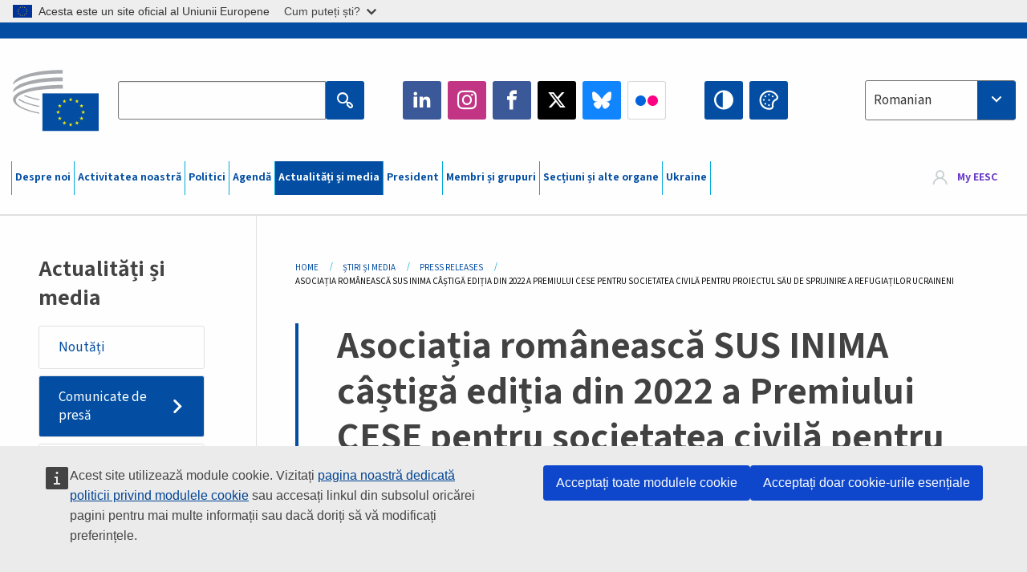

--- FILE ---
content_type: text/html; charset=UTF-8
request_url: https://www.eesc.europa.eu/ro/news-media/press-releases/asociatia-romaneasca-sus-inima-castiga-editia-din-2022-premiului-cese-pentru-societatea-civila-pentru-proiectul-sau-de
body_size: 35079
content:
<!DOCTYPE html>
<html lang="ro" dir="ltr" prefix="og: https://ogp.me/ns#" class="no-js">
  <head>
    <meta charset="utf-8" />
<noscript><style>form.antibot * :not(.antibot-message) { display: none !important; }</style>
</noscript><link rel="manifest" href="/modules/custom/eesc_pwa/assets-root/manifest.json?t4mohz" />
<meta name="description" content="SUS INIMA a fost votată drept cea mai bună candidată din rândul proiectelor de sprijinire a ucrainenilor afectați de invadarea brutală a țării lor de către Rusia, iar Fundación Secretariado Gitano din Spania a câștigat premiul I pentru un proiect destinat tinerilor." />
<link rel="canonical" href="https://www.eesc.europa.eu/ro/news-media/press-releases/asociatia-romaneasca-sus-inima-castiga-editia-din-2022-premiului-cese-pentru-societatea-civila-pentru-proiectul-sau-de" />
<link rel="shortlink" href="https://www.eesc.europa.eu/ro/node/104609" />
<link rel="image_src" href="/sites/default/files/2025-12/social-logo.png" />
<link rel="icon" href="/themes/custom/eesc_foundation/eesclogo.svg" />
<meta property="og:site_name" content="European Economic and Social Committee" />
<meta property="og:url" content="https://www.eesc.europa.eu/ro/news-media/press-releases/asociatia-romaneasca-sus-inima-castiga-editia-din-2022-premiului-cese-pentru-societatea-civila-pentru-proiectul-sau-de" />
<meta property="og:title" content="Asociația românească SUS INIMA câștigă ediția din 2022 a Premiului CESE pentru societatea civilă pentru proiectul său de sprijinire a refugiaților ucraineni" />
<meta property="og:image" content="https://www.eesc.europa.eu/sites/default/files/2025-12/social-logo.png" />
<meta property="og:image:url" content="https://www.eesc.europa.eu/sites/default/files/2025-12/social-logo.png" />
<meta property="og:updated_time" content="2022-12-16T15:21:39+00:00" />
<meta property="article:published_time" content="2022-12-16T08:25:31+00:00" />
<meta property="article:modified_time" content="2022-12-16T15:21:39+00:00" />
<link rel="alternate" hreflang="sl" href="" />
<meta name="Generator" content="Drupal 11 (https://www.drupal.org)" />
<meta name="MobileOptimized" content="width" />
<meta name="HandheldFriendly" content="true" />
<meta name="viewport" content="width=device-width, initial-scale=1.0" />
<meta http-equiv="ImageToolbar" content="false" />
<link rel="alternate" hreflang="es" href="https://www.eesc.europa.eu/es/news-media/press-releases/la-fundacion-secretariado-gitano-ganadora-del-premio-sociedad-civil-2022-del-cese-en-la-categoria-sobre-juventud" />
<link rel="alternate" hreflang="en" href="https://www.eesc.europa.eu/en/news-media/press-releases/spains-fundacion-secretariado-gitano-and-romanian-association-sus-inima-win-2022-eesc-civil-society-prize-youth-and" />
<link rel="alternate" hreflang="fr" href="https://www.eesc.europa.eu/fr/news-media/press-releases/prix-de-la-societe-civile-2022-du-cese-la-fundacion-secretariado-gitano-espagne-et-lassociation-sus-inima-roumanie" />
<link rel="alternate" hreflang="it" href="https://www.eesc.europa.eu/it/news-media/press-releases/lassociazione-italiana-agevolando-riceve-il-premio-cese-la-societa-civile-2022-il-suo-aiuto-ai-giovani-cresciuti" />
<link rel="alternate" hreflang="pl" href="https://www.eesc.europa.eu/pl/news-media/press-releases/zwiazek-harcerstwa-polskiego-zhp-otrzymuje-nagrode-ekes-u-dla-spoleczenstwa-obywatelskiego-2022-za-niesienie-pomocy" />
<link rel="alternate" hreflang="pt" href="https://www.eesc.europa.eu/pt/news-media/press-releases/associacao-portuguesa-movimento-transformers-recebe-premio-cese-para-sociedade-civil-2022-pelo-apoio-jovens" />
<link rel="alternate" hreflang="ro" href="https://www.eesc.europa.eu/ro/news-media/press-releases/asociatia-romaneasca-sus-inima-castiga-editia-din-2022-premiului-cese-pentru-societatea-civila-pentru-proiectul-sau-de" />

    <title>Asociația românească SUS INIMA câștigă ediția din 2022 a Premiului CESE pentru societatea civilă pentru proiectul său de sprijinire a refugiaților ucraineni | EESC</title>
    <link rel="stylesheet" media="all" href="/sites/default/files/css/css_XK66PpjudXWLHER6rv7NivQEM7PZJVyQePnOEZ2QLnM.css?delta=0&amp;language=ro&amp;theme=eesc_foundation&amp;include=[base64]" />
<link rel="stylesheet" media="all" href="https://cdnjs.cloudflare.com/ajax/libs/bootstrap-datepicker/1.10.0/css/bootstrap-datepicker3.standalone.min.css" />
<link rel="stylesheet" media="all" href="/sites/default/files/css/css_stg_QIBkAjDGvV0jrKuMeTNaXyuf6AiUl3fY4OSTU64.css?delta=2&amp;language=ro&amp;theme=eesc_foundation&amp;include=[base64]" />
<link rel="stylesheet" media="all" href="/sites/default/files/css/css_WzO7xD9l8FNVu38_3u_-DrgPZlQqJedMHzFKck91fTg.css?delta=3&amp;language=ro&amp;theme=eesc_foundation&amp;include=[base64]" />

    
    <link rel="icon" href="/themes/custom/eesc_foundation/favicon.ico" type="image/vnd.microsoft.icon">
  </head>
  <body class="path-news-media-press-releases-asociatia-romaneasca-sus-inima-castiga-editia-din-2022-premiului-cese-pentru-societatea-civila-pentru-proiectul-sau-de lang-ro section-ro main-site user-anonymous path-node node--type-news page-node-type-news">
  <a href="#main-content" class="show-on-focus skip-link">
    Skip to main content
  </a>
  <script type="application/json">{"utility":"globan","theme":"light","logo":true,"link":true,"mode":false}</script>

    <div class="dialog-off-canvas-main-canvas" data-off-canvas-main-canvas>
    
<div class="off-canvas-wrapper">
      <script type="application/json">{"utility":"cck","url":"https:\/\/www.eesc.europa.eu\/{lang}\/cookie-notice","target":true}</script>

   	<div class="inner-wrap off-canvas-wrapper-inner" id="inner-wrap" data-off-canvas-wrapper>
		<aside id="left-off-canvas-menu" class="off-canvas left-off-canvas-menu position-left" role="complementary" data-off-canvas>
			
		</aside>

		<aside id="right-off-canvas-menu" class="off-canvas right-off-canvas-menu position-right" role="complementary" data-off-canvas>
			
		</aside>

		<div class="off-canvas-content" data-off-canvas-content>
										<header class="row eesc-header" role="banner" aria-label="Site header">
											<div class="large-12 columns eesc-site-branding">
							  <div class="eesc-region-site_branding_header">
    <div id="block-sitebranding" class="block-sitebranding block block-system block-system-branding-block">
  
    

  
          <a href="/ro" rel="home">
      <img src="/themes/custom/eesc_foundation/eesclogo.svg" alt="Home" fetchpriority="high" />
    </a>
      

    
</div>
<div id="block-sitename" class="block-sitename block block-block-content block-block-contentd4875072-c7f3-41af-a849-e1bba68da0cf">
  
    

  
          
            <div class="body field field--block-content-body field--name-body field--type-text-with-summary field--label-hidden field__item"><p>European Economic <br>and Social Committee</p></div>
      

    
    
</div>
<nav role="navigation" aria-labelledby="block-main-navigation-mobile-menu" id="block-main-navigation-mobile" class="block-main-navigation-mobile">
            
  <h2 class="block-title visually-hidden" id="block-main-navigation-mobile-menu">Main navigation (Mobile)</h2>
  

        


  <div class="eesc-bar-navigation hide-for-large">
    <div >
      <nav class="menu-bottom-bar" id="menu--main--bottombar" role="navigation" aria-hidden="true">
        <div class="menu-bottom-bar-right">
                        <ul class="menu vertical" data-responsive-menu="drilldown" data-parent-link="true">
    
                <li class="has-submenu menu-item--expanded">
                  <a href="/ro/informatii-generale" data-drupal-link-system-path="node/40950">Despre noi</a>
                                          <ul class="submenu menu vertical" data-submenu>
    
                <li class="has-submenu menu-item--expanded">
                  <a class="toggle nolink">Organizarea politică</a>
                                          <ul class="submenu menu vertical" data-submenu>
    
                <li>
                  <a href="/about/political-organisation/eesc-president">Președinta CESE</a>
                      </li>
                <li>
                  <a href="/ro/eesc-figures/vice-president-charge-communication" data-drupal-link-system-path="node/108273">Vicepreședinte - Comunicare</a>
                      </li>
                <li>
                  <a href="/ro/eesc-figures/vice-president-charge-budget" data-drupal-link-system-path="node/108227">Vice-President in charge of Budget</a>
                      </li>
                <li>
                  <a href="/ro/about/political-organisation/bureau" data-drupal-link-system-path="node/38931">Biroul</a>
                      </li>
                <li>
                  <a href="/ro/about/political-organisation/organisational-chart-political" data-drupal-link-system-path="node/40806">Organigrama (politică)</a>
                      </li>
        </ul>
  
              </li>
                <li class="has-submenu menu-item--expanded">
                  <a class="toggle nolink">Organizarea administrativă</a>
                                          <ul class="submenu menu vertical" data-submenu>
    
                <li>
                  <a href="/ro/eesc-figures/secretary-general" data-drupal-link-system-path="node/63278">Secretar general</a>
                      </li>
                <li>
                  <a href="/ro/about/administrative-organisation/organisation-chart-administrative" data-drupal-link-system-path="node/40807">Organigrama (administrativă)</a>
                      </li>
        </ul>
  
              </li>
                <li class="has-submenu menu-item--expanded">
                  <a class="toggle nolink">COOPERARE CU ALTE INSTITUȚII</a>
                                          <ul class="submenu menu vertical" data-submenu>
    
                <li>
                  <a href="/ro/about/cooperation-other-institutions/eu-cooperation" title="" data-drupal-link-system-path="about/cooperation-other-institutions/eu-cooperation">Cooperare la nivelul UE</a>
                      </li>
                <li>
                  <a href="/ro/about/cooperation-other-institutions/priorities-during-european-presidencies" title="" data-drupal-link-system-path="about/cooperation-other-institutions/priorities-during-european-presidencies">Priorități pe durata președințiilor prin rotație ale Consiliului UE</a>
                      </li>
                <li class="menu-item--collapsed">
                  <a href="/ro/initiatives/cyprus-presidency-council-eu" data-drupal-link-system-path="node/134178">Cyprus presidency of the Council of the EU</a>
                      </li>
        </ul>
  
              </li>
                <li class="has-submenu menu-item--expanded">
                  <a class="toggle nolink">Rules </a>
                                          <ul class="submenu menu vertical" data-submenu>
    
                <li>
                  <a href="/ro/despre-noi/regulamentul-de-procedura-si-codul-de-conduita-al-membrilor-cese" data-drupal-link-system-path="node/68478">Regulamentul de procedură și Codul de conduită al membrilor CESE</a>
                      </li>
                <li class="menu-item--collapsed">
                  <a href="/ro/sections-other-bodies/other/comitetul-consultativ-privind-conduita-membrilor" data-drupal-link-system-path="node/79053">​​​​​​​​​​​​​​​​​​​​​​The ethical Committee</a>
                      </li>
        </ul>
  
              </li>
        </ul>
  
              </li>
                <li class="has-submenu menu-item--expanded">
                  <a href="/ro/our-work" data-drupal-link-system-path="node/52231">Activitatea noastră</a>
                                          <ul class="submenu menu vertical" data-submenu>
    
                <li class="has-submenu menu-item--expanded">
                  <a class="toggle nolink">Avize și rapoarte de informare</a>
                                          <ul class="submenu menu vertical" data-submenu>
    
                <li>
                  <a href="https://dmsearch.eesc.europa.eu/search/opinion">Căutați un aviz / raport de informare</a>
                      </li>
                <li>
                  <a href="/ro/our-work/opinions-information-reports/opinions" data-drupal-link-system-path="our-work/opinions-information-reports/opinions">Avize</a>
                      </li>
                <li>
                  <a href="/ro/our-work/opinions-information-reports/information-reports" title="" data-drupal-link-system-path="our-work/opinions-information-reports/information-reports">Rapoarte de informare</a>
                      </li>
                <li>
                  <a href="/ro/our-work/opinions-information-reports/position-papers" title="" data-drupal-link-system-path="our-work/opinions-information-reports/position-papers">Documente de poziție</a>
                      </li>
                <li>
                  <a href="/ro/our-work/opinions-information-reports/resolutions" title="" data-drupal-link-system-path="our-work/opinions-information-reports/resolutions">Rezoluții</a>
                      </li>
                <li>
                  <a href="https://memportal.eesc.europa.eu/WIP/Board" title="">Lucrări în curs</a>
                      </li>
                <li>
                  <a href="/ro/our-work/opinions-information-reports/plenary-session-summaries" data-drupal-link-system-path="our-work/opinions-information-reports/plenary-session-summaries">Sinteze ale sesiunilor plenare</a>
                      </li>
                <li>
                  <a href="/ro/our-work/opinions-information-reports/follow-opinions" title="" data-drupal-link-system-path="our-work/opinions-information-reports/follow-opinions">Monitorizarea avizelor CESE (Comisia Europeană)</a>
                      </li>
        </ul>
  
              </li>
                <li class="has-submenu menu-item--expanded">
                  <a class="toggle nolink">Documente</a>
                                          <ul class="submenu menu vertical" data-submenu>
    
                <li>
                  <a href="https://dmsearch.eesc.europa.eu/search/public" title="">Căutați un document</a>
                      </li>
        </ul>
  
              </li>
                <li class="has-submenu menu-item--expanded">
                  <a class="toggle nolink">Publicații și alte lucrări</a>
                                          <ul class="submenu menu vertical" data-submenu>
    
                <li>
                  <a href="/ro/our-work/publications-other-work/publications" data-drupal-link-system-path="our-work/publications-other-work/publications">Publicații</a>
                      </li>
                <li>
                  <a href="/ro/our-work/publications-other-work/thematic-papers" title="" data-drupal-link-system-path="our-work/publications-other-work/thematic-papers">Lucrări tematice</a>
                      </li>
                <li>
                  <a href="/ro/our-work/publications-other-work/studies" data-drupal-link-system-path="our-work/publications-other-work/studies">Studii</a>
                      </li>
                <li>
                  <a href="/ro/our-work/publications-other-work/strategic-foresight" data-drupal-link-system-path="node/129796">Proiecte</a>
                      </li>
                <li>
                  <a href="/ro/our-work/publications-other-work/policy-assessment" data-drupal-link-system-path="our-work/publications-other-work/policy-assessment">Evaluarea politicilor</a>
                      </li>
                <li>
                  <a href="/ro/our-work/publications-other-work/e-publications" title="" data-drupal-link-system-path="our-work/publications-other-work/e-publications">Publicații electronice</a>
                      </li>
        </ul>
  
              </li>
                <li class="has-submenu menu-item--expanded">
                  <a class="toggle nolink">Societatea civilă și participarea cetățenilor</a>
                                          <ul class="submenu menu vertical" data-submenu>
    
                <li>
                  <a href="/ro/initiatives/civil-society-week" data-drupal-link-system-path="node/126032">Civil Society Week</a>
                      </li>
                <li>
                  <a href="/ro/agenda/our-events/events/2024-european-elections/news" data-drupal-link-system-path="agenda/our-events/events/2024-european-elections/news">European elections 2024</a>
                      </li>
                <li class="has-submenu menu-item--expanded">
                  <a href="/ro/initiatives/premiul-pentru-societatea-civila" data-drupal-link-system-path="node/12947">Premiul pentru societatea civilă</a>
                                          <ul class="submenu menu vertical" data-submenu>
    
                <li>
                  <a href="/ro/agenda/our-events/events/eesc-civil-society-prize-2022" data-drupal-link-system-path="node/99879">Presentation</a>
                      </li>
        </ul>
  
              </li>
                <li class="menu-item--collapsed">
                  <a href="/ro/our-work/civil-society-citizens-participation/conference-on-future-of-europe" title="" data-drupal-link-system-path="node/88004">The Conference on the Future of Europe</a>
                      </li>
                <li>
                  <a href="http://www.eesc.europa.eu/eptac/en/" title="">Pașaportul pentru democrație europeană</a>
                      </li>
                <li>
                  <a href="/ro/initiatives/europa-ta-parerea-ta" data-drupal-link-system-path="node/52237">Europa ta, părerea ta!</a>
                      </li>
                <li>
                  <a href="/ro/initiatives/initiativa-cetateneasca-europeana" data-drupal-link-system-path="node/12946">Inițiativa cetățenească europeană (ICE)</a>
                      </li>
                <li class="menu-item--collapsed">
                  <a href="/ro/initiatives/path-our-industrial-future" data-drupal-link-system-path="node/89815">The path to our industrial future</a>
                      </li>
                <li>
                  <a href="/ro/initiatives/mesele-rotunde-pentru-tineret-privind-clima-si-durabilitatea" data-drupal-link-system-path="node/100118">Youth Climate and Sustainability Round Tables</a>
                      </li>
                <li>
                  <a href="/ro/initiatives/premiile-ecologice-ale-ue" data-drupal-link-system-path="node/96124">EU Organic Awards</a>
                      </li>
                <li>
                  <a href="/ro/initiatives/civil-society-against-covid-19" data-drupal-link-system-path="node/80545">Civil Society Against COVID 19</a>
                      </li>
                <li class="menu-item--collapsed">
                  <a href="/ro/initiatives/cese-sprijina-ucraina-societatea-civila-organizata-solidaritate-si-actiune" data-drupal-link-system-path="node/97380">EESC stands with Ukraine</a>
                      </li>
                <li>
                  <a href="https://www.eesc.europa.eu/en/work-with-us/partnership" title="">Partnerships</a>
                      </li>
                <li>
                  <a href="/ro/sections-other-bodies/other/relatiile-cu-consiliile-economice-si-sociale-nationale-ale-uniunii-europene" data-drupal-link-system-path="node/86062">Relations with ESCs</a>
                      </li>
        </ul>
  
              </li>
        </ul>
  
              </li>
                <li class="has-submenu menu-item--expanded">
                  <a href="/ro/policies" data-drupal-link-system-path="node/52255">Politici</a>
                                          <ul class="submenu menu vertical" data-submenu>
    
                <li class="has-submenu menu-item--expanded">
                  <a class="toggle nolink">Domenii de politică</a>
                                          <ul class="submenu menu vertical" data-submenu>
    
                <li>
                  <a href="/ro/policies/policy-areas/agricultura-dezvoltarea-rurala-si-pescuitul" data-drupal-link-system-path="node/52249">Agricultură, dezvoltare rurală și pescuit</a>
                      </li>
                <li class="has-submenu menu-item--expanded">
                  <a href="/ro/policies/policy-areas/climate-action" data-drupal-link-system-path="node/12948">Politici climatice</a>
                                          <ul class="submenu menu vertical" data-submenu>
    
                <li>
                  <a href="/ro/initiatives/un-framework-convention-climate-change" data-drupal-link-system-path="node/101906">Climate Change Conferences (COP)</a>
                      </li>
        </ul>
  
              </li>
                <li>
                  <a href="/ro/policies/policy-areas/cohesion-regional-and-urban-policy" data-drupal-link-system-path="node/13027">Politica de coeziune, regională și urbană</a>
                      </li>
                <li>
                  <a href="/ro/policies/policy-areas/consumers" data-drupal-link-system-path="node/12924">Consumatori</a>
                      </li>
                <li>
                  <a href="/ro/policies/policy-areas/digital-change-and-information-society" data-drupal-link-system-path="node/12930">Tranziția la tehnologia digitală și societatea informațională</a>
                      </li>
                <li>
                  <a href="/ro/policies/policy-areas/economic-and-monetary-union" data-drupal-link-system-path="node/12960">Uniunea economică și monetară</a>
                      </li>
                <li>
                  <a href="/ro/policies/policy-areas/education-and-training" data-drupal-link-system-path="node/12961">Educație și formare</a>
                      </li>
                <li>
                  <a href="/ro/policies/policy-areas/employment" data-drupal-link-system-path="node/12963">Ocuparea forței de muncă</a>
                      </li>
                <li>
                  <a href="/ro/policies/policy-areas/energy" data-drupal-link-system-path="node/12964">Energie</a>
                      </li>
                <li>
                  <a href="/ro/policies/policy-areas/enterprise" data-drupal-link-system-path="node/12927">Întreprinderi</a>
                      </li>
                <li>
                  <a href="/ro/policies/policy-areas/environment" data-drupal-link-system-path="node/12973">Mediu</a>
                      </li>
                <li>
                  <a href="/ro/policies/policy-areas/external-relations-and-international-trade" data-drupal-link-system-path="node/12928">Relații externe</a>
                      </li>
                <li>
                  <a href="/ro/policies/policy-areas/financial-services-and-capital-markets" data-drupal-link-system-path="node/52251">Servicii financiare și piețe de capital</a>
                      </li>
                <li>
                  <a href="/ro/policies/policy-areas/fundamental-and-citizens-rights" data-drupal-link-system-path="node/52250">Drepturi fundamentale și drepturile cetățenilor</a>
                      </li>
                <li>
                  <a href="/ro/policies/policy-areas/housing" data-drupal-link-system-path="node/125336">Housing</a>
                      </li>
                <li>
                  <a href="/ro/policies/policy-areas/industry-and-industrial-change" data-drupal-link-system-path="node/12995">Industrie și mutații industriale</a>
                      </li>
                <li>
                  <a href="/ro/policies/policy-areas/institutional-affairs-and-eu-budget" data-drupal-link-system-path="node/13023">Afaceri instituționale și bugetul UE</a>
                      </li>
                <li>
                  <a href="/ro/policies/policy-areas/migration-and-asylum" data-drupal-link-system-path="node/12992">Migrație și azil</a>
                      </li>
                <li>
                  <a href="/ro/policies/policy-areas/research-and-innovation" data-drupal-link-system-path="node/12970">Cercetare și inovare</a>
                      </li>
                <li>
                  <a href="/ro/policies/policy-areas/services-general-interest" data-drupal-link-system-path="node/13033">Servicii de interes general</a>
                      </li>
                <li>
                  <a href="/ro/policies/policy-areas/single-market" data-drupal-link-system-path="node/13034">Piața unică</a>
                      </li>
                <li>
                  <a href="/ro/policies/policy-areas/social-affairs" data-drupal-link-system-path="node/12932">Afaceri sociale</a>
                      </li>
                <li>
                  <a href="/ro/policies/policy-areas/sustainable-development" data-drupal-link-system-path="node/13041">Dezvoltare durabilă</a>
                      </li>
                <li>
                  <a href="/ro/policies/policy-areas/taxation" data-drupal-link-system-path="node/13042">Impozitare</a>
                      </li>
                <li>
                  <a href="/ro/policies/policy-areas/transport" data-drupal-link-system-path="node/13044">Transporturi</a>
                      </li>
        </ul>
  
              </li>
                <li class="has-submenu menu-item--expanded">
                  <a class="toggle nolink">În prim-plan</a>
                                          <ul class="submenu menu vertical" data-submenu>
    
                <li>
                  <a href="/initiatives/policy-focus">Call to EU candidate countries civil society</a>
                      </li>
                <li class="menu-item--collapsed">
                  <a href="/ro/initiatives/cese-sprijina-ucraina-societatea-civila-organizata-solidaritate-si-actiune" title="" data-drupal-link-system-path="node/97380">EESC stands with Ukraine</a>
                      </li>
                <li>
                  <a href="https://circulareconomy.europa.eu/platform/" title="">Platforma europeană a părților interesate privind economia circulară</a>
                      </li>
                <li>
                  <a href="/ro/initiatives/european-gender-equality-week" title="" data-drupal-link-system-path="node/102907">European Gender Equality Week</a>
                      </li>
                <li>
                  <a href="/ro/initiatives/youth-participation-eesc" data-drupal-link-system-path="node/101717">Youth participation at the EESC</a>
                      </li>
                <li>
                  <a href="/ro/initiatives/eu-blue-deal" data-drupal-link-system-path="node/118939">EU Blue Deal</a>
                      </li>
                <li>
                  <a href="/ro/tags/cost-living" data-drupal-link-system-path="taxonomy/term/101087">Cost of living</a>
                      </li>
                <li>
                  <a href="/ro/initiatives/eu-rural-pact" data-drupal-link-system-path="node/126492">EU Rural Pact</a>
                      </li>
        </ul>
  
              </li>
        </ul>
  
              </li>
                <li class="has-submenu menu-item--expanded">
                  <a href="/ro/agenda" data-drupal-link-system-path="node/52227">Agendă</a>
                                          <ul class="submenu menu vertical" data-submenu>
    
                <li>
                  <a href="/ro/agenda/plenary-sessions" title="" data-drupal-link-system-path="agenda/plenary-sessions">Sesiuni plenare</a>
                      </li>
                <li>
                  <a href="/ro/agenda/section-meetings" data-drupal-link-system-path="agenda/section-meetings">Ședințele secțiunilor</a>
                      </li>
                <li>
                  <a href="/ro/agenda/upcoming-section-meetings" data-drupal-link-system-path="agenda/upcoming-section-meetings">Upcoming Section/CCMI meetings</a>
                      </li>
                <li class="has-submenu menu-item--expanded">
                  <a class="toggle nolink">Evenimentele noastre</a>
                                          <ul class="submenu menu vertical" data-submenu>
    
                <li>
                  <a href="/ro/agenda/our-events/webinars" title="" data-drupal-link-system-path="agenda/our-events/webinars">Webinars</a>
                      </li>
                <li>
                  <a href="/ro/agenda/our-events/upcoming-events" title="" data-drupal-link-system-path="agenda/our-events/upcoming-events">Evenimente viitoare</a>
                      </li>
                <li>
                  <a href="/ro/agenda/our-events/events" title="" data-drupal-link-system-path="agenda/our-events/events">Evenimente</a>
                      </li>
                <li>
                  <a href="/ro/tags/evenimentele-culturale-organizate-de-cese" data-drupal-link-system-path="taxonomy/term/5645">Evenimente culturale</a>
                      </li>
        </ul>
  
              </li>
        </ul>
  
              </li>
                <li class="has-submenu menu-item--expanded menu-item--active-trail is-active">
                  <a href="/ro/news-media" data-drupal-link-system-path="node/52226">Actualități și media</a>
                                          <ul class="submenu menu vertical" data-submenu>
    
                <li>
                  <a href="/ro/news-media/news" title="" data-drupal-link-system-path="news-media/news">Noutăți</a>
                      </li>
                <li class="menu-item--active-trail is-active">
                  <a href="/ro/news-media/press-releases" data-drupal-link-system-path="news-media/press-releases">Comunicate de presă</a>
                      </li>
                <li>
                  <a href="/ro/news-media/press-summaries" title="" data-drupal-link-system-path="news-media/press-summaries">Press summaries</a>
                      </li>
                <li>
                  <a href="/ro/news-media/eesc-info" title="" data-drupal-link-system-path="news-media/eesc-info">CESE Info</a>
                      </li>
                <li>
                  <a href="https://www.youtube.com/playlist?list=PLzpESVkmkHFlx0n8jh9CCJRotmQPS0xJ1">Reporting From Plenary</a>
                      </li>
                <li>
                  <a href="/ro/tags/members-voices" data-drupal-link-system-path="taxonomy/term/101088">Members&#039; Voices</a>
                      </li>
                <li>
                  <a href="/ro/news-media/podcasts" data-drupal-link-system-path="node/89668">Podcasts - The Grassroots View</a>
                      </li>
                <li>
                  <a href="/ro/news-media/eesc-social-media" data-drupal-link-system-path="node/40938">CESE pe platformele de comunicare socială</a>
                      </li>
                <li>
                  <a href="/ro/news-media/contact-press-office" title="" data-drupal-link-system-path="node/104177">Contact the Press Unit</a>
                      </li>
                <li>
                  <a href="/ro/news-media/subscribe-mailing-lists" data-drupal-link-system-path="node/40819">Abonați-vă la lista de distribuție a serviciului de presă</a>
                      </li>
                <li>
                  <a href="https://www.eesc.europa.eu/avdb" title="">Mediatecă</a>
                      </li>
        </ul>
  
              </li>
                <li>
                  <a href="/ro/president" data-drupal-link-system-path="president">President</a>
                      </li>
                <li class="has-submenu menu-item--expanded">
                  <a href="/ro/members-groups" data-drupal-link-system-path="node/52215">Membri și grupuri</a>
                                          <ul class="submenu menu vertical" data-submenu>
    
                <li class="has-submenu menu-item--expanded">
                  <a class="toggle nolink">Membri</a>
                                          <ul class="submenu menu vertical" data-submenu>
    
                <li>
                  <a href="/ro/members-groups/members/members-and-ccmi-delegates" data-drupal-link-system-path="node/40790">Membri și delegaţi CCMI</a>
                      </li>
                <li>
                  <a href="/ro/members-groups/members/former-members" data-drupal-link-system-path="node/40783">Foşti membri</a>
                      </li>
                <li>
                  <a href="/ro/members-groups/members/members-portal" data-drupal-link-system-path="node/40791">Portalul membrilor</a>
                      </li>
        </ul>
  
              </li>
                <li class="has-submenu menu-item--expanded">
                  <a class="toggle nolink">Grupuri</a>
                                          <ul class="submenu menu vertical" data-submenu>
    
                <li>
                  <a href="/ro/members-groups/groups/employers-group" data-drupal-link-system-path="members-groups/groups/employers-group">Grupul „Angajatori”</a>
                      </li>
                <li>
                  <a href="/ro/members-groups/groups/workers-group" data-drupal-link-system-path="members-groups/groups/workers-group">Grupul „Lucrători”</a>
                      </li>
                <li>
                  <a href="/ro/members-groups/groups/civil-society-organisations-group" data-drupal-link-system-path="members-groups/groups/civil-society-organisations-group">Grupul organizațiilor societății civile</a>
                      </li>
        </ul>
  
              </li>
                <li class="has-submenu menu-item--expanded">
                  <a class="toggle nolink">Categorii</a>
                                          <ul class="submenu menu vertical" data-submenu>
    
                <li>
                  <a href="/ro/members-groups/categories/workers-voice-category" data-drupal-link-system-path="node/92332">Workers&#039; Voice Category</a>
                      </li>
                <li>
                  <a href="/ro/members-groups/categories/consumers-and-environment-category-cec" data-drupal-link-system-path="node/12884">Consumatori și mediu</a>
                      </li>
                <li>
                  <a href="/ro/members-groups/categories/categoria-agricultori" data-drupal-link-system-path="node/12885">Agricultori</a>
                      </li>
                <li>
                  <a href="/ro/members-groups/categories/categoria-viata-asociativa" data-drupal-link-system-path="node/62608">Viață asociativă</a>
                      </li>
                <li>
                  <a href="/ro/members-groups/categories/categoria-profesii-liberale" data-drupal-link-system-path="node/57029">Profesii liberale</a>
                      </li>
                <li>
                  <a href="/ro/members-groups/categories/categoria-imm-uri-artizanat-si-intreprinderi-familiale" data-drupal-link-system-path="node/12886">IMM-uri, artizanat și întreprinderi familiale</a>
                      </li>
                <li>
                  <a href="/ro/members-groups/categories/social-economy-category" data-drupal-link-system-path="node/12887">Economie socială</a>
                      </li>
                <li>
                  <a href="/ro/members-groups/categories/transport-category" data-drupal-link-system-path="node/12888">Transporturi</a>
                      </li>
        </ul>
  
              </li>
        </ul>
  
              </li>
                <li class="has-submenu menu-item--expanded">
                  <a href="/ro/sections-other-bodies" data-drupal-link-system-path="node/52148">Secțiuni și alte organe</a>
                                          <ul class="submenu menu vertical" data-submenu>
    
                <li class="has-submenu menu-item--expanded">
                  <a class="toggle nolink">Secțiuni / Comisii</a>
                                          <ul class="submenu menu vertical" data-submenu>
    
                <li>
                  <a href="/ro/sections-other-bodies/sections-commission/economic-and-monetary-union-and-economic-and-social-cohesion-eco" data-drupal-link-system-path="node/12916">Secțiunea pentru uniunea economică și monetară și coeziune economică și socială (ECO)</a>
                      </li>
                <li>
                  <a href="/ro/sections-other-bodies/sections-commission/single-market-production-and-consumption-int" data-drupal-link-system-path="node/12917">Secțiunea pentru piața unică, producție și consum (INT)</a>
                      </li>
                <li>
                  <a href="/ro/sections-other-bodies/sections-commission/transport-energy-infrastructure-and-information-society-ten" data-drupal-link-system-path="node/12921">Secțiunea pentru transporturi, energie, infrastructură și societatea informațională (TEN)</a>
                      </li>
                <li>
                  <a href="/ro/sections-other-bodies/sections-commission/sectiunea-pentru-ocuparea-fortei-de-munca-afaceri-sociale-si-cetatenie-soc" data-drupal-link-system-path="node/12920">Secțiunea pentru ocuparea forței de muncă, afaceri sociale și cetățenie (SOC)</a>
                      </li>
                <li>
                  <a href="/ro/sections-other-bodies/sections-commission/agriculture-rural-development-and-environment-nat" data-drupal-link-system-path="node/12918">Secțiunea pentru agricultură, dezvoltare rurală și protecția mediului (NAT)</a>
                      </li>
                <li>
                  <a href="/ro/sections-other-bodies/sections-commission/external-relations-section-rex" data-drupal-link-system-path="node/12919">Secțiunea pentru relații externe (REX)</a>
                      </li>
                <li>
                  <a href="/ro/sections-other-bodies/sections-commission/consultative-commission-industrial-change-ccmi" data-drupal-link-system-path="node/12915">Comisia consultativă pentru mutații industriale (CCMI)</a>
                      </li>
        </ul>
  
              </li>
                <li class="has-submenu menu-item--expanded">
                  <a class="toggle nolink">Observatoare</a>
                                          <ul class="submenu menu vertical" data-submenu>
    
                <li>
                  <a href="/ro/sections-other-bodies/observatories/observatorul-tranzitiei-digitale-si-al-pietei-unice-opu" data-drupal-link-system-path="node/12891">Observatorul pieței unice (OPU)</a>
                      </li>
                <li>
                  <a href="/ro/sections-other-bodies/observatories/sustainable-development-observatory" data-drupal-link-system-path="node/12890">Observatorul dezvoltării durabile (ODD)</a>
                      </li>
                <li>
                  <a href="/ro/sections-other-bodies/observatories/labour-market-observatory" data-drupal-link-system-path="node/12889">Observatorul pieței forței de muncă (OPFM)</a>
                      </li>
        </ul>
  
              </li>
                <li class="has-submenu menu-item--expanded">
                  <a class="toggle nolink">Alte organe</a>
                                          <ul class="submenu menu vertical" data-submenu>
    
                <li>
                  <a href="/ro/sections-other-bodies/other/ad-hoc-groups-sub-committees/related-opinions" data-drupal-link-system-path="sections-other-bodies/other/ad-hoc-groups-sub-committees/related-opinions">Grupuri ad-hoc și subcomitete</a>
                      </li>
                <li>
                  <a href="/ro/sections-other-bodies/other/grupul-de-legatura" data-drupal-link-system-path="node/40761">Grupul de legătură</a>
                      </li>
                <li>
                  <a href="/ro/sections-other-bodies/other/grupul-permanent-privind-semestrul-european" data-drupal-link-system-path="node/61729">Grupul Permanent privind Semestrul European</a>
                      </li>
                <li>
                  <a href="/ro/sections-other-bodies/other/grupul-ad-hoc-drepturile-fundamentale-si-statul-de-drept" data-drupal-link-system-path="node/65025">Permanent on Fundamental Rights and the Rule of Law</a>
                      </li>
                <li>
                  <a href="/ro/sections-other-bodies/other/grupul-ad-hoc-privind-egalitatea" data-drupal-link-system-path="node/117963">Permanent Group on Equality</a>
                      </li>
                <li>
                  <a href="/ro/sections-other-bodies/other/eesc-youth-group" data-drupal-link-system-path="node/116853">EESC Youth Group</a>
                      </li>
                <li>
                  <a href="/ro/sections-other-bodies/other/grupul-ad-hoc-privind-cop" data-drupal-link-system-path="node/100658">Permanent Group on the UNFCCC Conference of the parties (COPs)</a>
                      </li>
        </ul>
  
              </li>
        </ul>
  
              </li>
                <li>
                  <a href="/ro/initiatives/cese-sprijina-ucraina-societatea-civila-organizata-solidaritate-si-actiune" data-drupal-link-system-path="node/97380">Ukraine</a>
                      </li>
        </ul>
  
        </div>
      </nav>
      <div class="title-bar" data-responsive-toggle="menu--main--bottombar" data-hide-for="large">
        <button class="menu-icon" type="button" data-toggle>
          <div class="title-bar-title">Menu</div>
        </button>
        <a class="visually-hidden focusable skip-link" href="#main-content">Skip to Content</a>
      </div>
    </div>
  </div>



  </nav>
<div class="views-exposed-form bef-exposed-form block-eesc-search block block-views block-views-exposed-filter-blockeesc-search-page" data-drupal-selector="views-exposed-form-eesc-search-page" id="block-eesc-search">
  
    

  
          <form action="/ro/search" method="get" id="views-exposed-form-eesc-search-page" accept-charset="UTF-8">
  <div class="js-form-item form-item js-form-type-search-api-autocomplete form-item-keywords js-form-item-keywords">
      <label for="edit-keywords">Enter your keywords</label>
        

<input placeholder="Search the EESC website" data-drupal-selector="edit-keywords" data-search-api-autocomplete-search="eesc_search" class="form-autocomplete form-text" data-autocomplete-path="/ro/search_api_autocomplete/eesc_search?display=page&amp;&amp;filter=keywords" type="text" id="edit-keywords" name="keywords" value="" size="30" maxlength="128" />


        </div>
<div data-drupal-selector="edit-actions" class="form-actions js-form-wrapper form-wrapper" id="edit-actions">
    <div class='input-wrapper'>

<input class="success button radius js-form-submit form-submit" data-drupal-selector="edit-submit-eesc-search" type="submit" id="edit-submit-eesc-search" value="Apply" />

    </div>       
 </div>


</form>

    
    
</div>
<div id="block-socialmedia" class="block-socialmedia block block-block-content block-block-content9ae21ba5-d3dc-4e88-8585-9153cd176953">
  
    

  
          
            <div class="body field field--block-content-body field--name-body field--type-text-with-summary field--label-hidden field__item"><h2>Follow us</h2><ul><li class="linkedin"><a href="https://www.linkedin.com/company/european-economic-social-committee/" target="_blank" title="LinkedIn"><span aria-hidden="true">&nbsp;</span>LinkedIn</a></li><li class="instagram"><a href="https://www.instagram.com/eu_civilsociety/" target="_blank" title="Instagram"><span aria-hidden="true"> </span>Instagram</a></li><li class="facebook"><a href="https://www.facebook.com/EuropeanEconomicAndSocialCommittee" target="_blank" title="Facebok"><span aria-hidden="true"> </span>Facebook</a></li><li class="twitter"><a href="https://x.com/EU_EESC" target="_blank" title="Twitter"><span aria-hidden="true"> </span>Twitter</a></li><li class="bluesky"><a href="https://bsky.app/profile/eesc.bsky.social" target="_blank" title="Bluesky"><span aria-hidden="true"> </span>Bluesky</a></li><li class="flickr"><a href="https://www.flickr.com/photos/202849617@N07/albums/" target="_blank" title="Flickr"><span aria-hidden="true"> </span>Flickr</a></li></ul></div>
      

    
    
</div>
<div id="block-eeschighcontrast" class="block-eeschighcontrast block block-block-content block-block-content53cdb751-8e3e-4ad1-88ad-e1caad311bac">
  
    

  
          
            <div class="body field field--block-content-body field--name-body field--type-text-with-summary field--label-hidden field__item"><div class="high-contrast-button-wrapper"><button class="high-contrast-button" data-disable="Disabledata-enable=Enableid=&quot;high-contrast-button&quot;">High contrast</button></div>
</div>
      

    
    
</div>
<div id="block-eesccolorselector" class="block-eesccolorselector block block-block-content block-block-content71f2af37-b96e-4bf5-8cf8-9af15de983de">
  
    

  
          
            <div class="body field field--block-content-body field--name-body field--type-text-with-summary field--label-hidden field__item"><h2>Color picker</h2>

<div class="color-picker-button-wrapper"><button aria-controls="color-picker-content" aria-expanded="false" id="color-picker-button">Change colors</button></div>

<div aria-hidden="true" class="input-controls hide" id="color-picker-content">
<div class="controls foreground"><label for="color-picker-foreground-color">Foreground color</label> <input class="foreground-color" id="color-picker-foreground-color" /> <a class="pick-color button" data-target="foreground" href="#" role="button">Pick</a>

<ul class="color-palette"></ul>
</div>

<div class="controls background"><label for="color-picker-background-color">Background color</label> <input class="background-color" id="color-picker-background-color" /> <a class="pick-color button" data-target="background" href="#" role="button">Pick</a>

<ul class="color-palette"></ul>
</div>
<button id="apply-color-picker-changes">Change colors</button><button id="reset-color-picker-changes">Reset colors</button><button id="close-color-picker">Close</button></div>
</div>
      

    
    
</div>
<div id="block-languagedropdownswitcher" class="block-languagedropdownswitcher block block-lang-dropdown block-language-dropdown-blocklanguage-interface">
  
    

  
          <form class="lang-dropdown-form lang_dropdown_form clearfix language_interface" id="lang_dropdown_form_lang-dropdown-form" data-drupal-selector="lang-dropdown-form-2" action="/ro/news-media/press-releases/asociatia-romaneasca-sus-inima-castiga-editia-din-2022-premiului-cese-pentru-societatea-civila-pentru-proiectul-sau-de" method="post" accept-charset="UTF-8">
  <div class="js-form-item form-item js-form-type-select form-item-lang-dropdown-select js-form-item-lang-dropdown-select form-no-label">
      <label for="edit-lang-dropdown-select" class="show-for-sr">Select your language</label>
        <select style="width:165px" class="lang-dropdown-select-element form-select" data-lang-dropdown-id="lang-dropdown-form" data-drupal-selector="edit-lang-dropdown-select" id="edit-lang-dropdown-select" name="lang_dropdown_select">
            <option value="en" >English</option>
                <option value="bg" >Bulgarian</option>
                <option value="cs" >Czech</option>
                <option value="da" >Danish</option>
                <option value="de" >German</option>
                <option value="el" >Greek</option>
                <option value="es" >Spanish</option>
                <option value="et" >Estonian</option>
                <option value="fi" >Finnish</option>
                <option value="fr" >French</option>
                <option value="ga" >Irish</option>
                <option value="hr" >Croatian</option>
                <option value="hu" >Hungarian</option>
                <option value="it" >Italian</option>
                <option value="lt" >Lithuanian</option>
                <option value="lv" >Latvian</option>
                <option value="mt" >Maltese</option>
                <option value="nl" >Dutch</option>
                <option value="pl" >Polish</option>
                <option value="pt" >Portuguese</option>
                <option value="ro"  selected="selected">Romanian</option>
                <option value="sk" >Slovak</option>
                <option value="sl" >Slovenian</option>
                <option value="sv" >Swedish</option>
      </select>

        </div>


<input data-drupal-selector="edit-es" type="hidden" name="es" value="/es/news-media/press-releases/la-fundacion-secretariado-gitano-ganadora-del-premio-sociedad-civil-2022-del-cese-en-la-categoria-sobre-juventud" />



<input data-drupal-selector="edit-bg" type="hidden" name="bg" value="/bg/news-media/press-releases/spains-fundacion-secretariado-gitano-and-romanian-association-sus-inima-win-2022-eesc-civil-society-prize-youth-and" />



<input data-drupal-selector="edit-cs" type="hidden" name="cs" value="/cs/news-media/press-releases/spains-fundacion-secretariado-gitano-and-romanian-association-sus-inima-win-2022-eesc-civil-society-prize-youth-and" />



<input data-drupal-selector="edit-da" type="hidden" name="da" value="/da/news-media/press-releases/spains-fundacion-secretariado-gitano-and-romanian-association-sus-inima-win-2022-eesc-civil-society-prize-youth-and" />



<input data-drupal-selector="edit-en" type="hidden" name="en" value="/en/news-media/press-releases/spains-fundacion-secretariado-gitano-and-romanian-association-sus-inima-win-2022-eesc-civil-society-prize-youth-and" />



<input data-drupal-selector="edit-de" type="hidden" name="de" value="/de/news-media/press-releases/spains-fundacion-secretariado-gitano-and-romanian-association-sus-inima-win-2022-eesc-civil-society-prize-youth-and" />



<input data-drupal-selector="edit-et" type="hidden" name="et" value="/et/news-media/press-releases/spains-fundacion-secretariado-gitano-and-romanian-association-sus-inima-win-2022-eesc-civil-society-prize-youth-and" />



<input data-drupal-selector="edit-fr" type="hidden" name="fr" value="/fr/news-media/press-releases/prix-de-la-societe-civile-2022-du-cese-la-fundacion-secretariado-gitano-espagne-et-lassociation-sus-inima-roumanie" />



<input data-drupal-selector="edit-el" type="hidden" name="el" value="/el/news-media/press-releases/spains-fundacion-secretariado-gitano-and-romanian-association-sus-inima-win-2022-eesc-civil-society-prize-youth-and" />



<input data-drupal-selector="edit-ga" type="hidden" name="ga" value="/ga/news-media/press-releases/spains-fundacion-secretariado-gitano-and-romanian-association-sus-inima-win-2022-eesc-civil-society-prize-youth-and" />



<input data-drupal-selector="edit-hr" type="hidden" name="hr" value="/hr/news-media/press-releases/spains-fundacion-secretariado-gitano-and-romanian-association-sus-inima-win-2022-eesc-civil-society-prize-youth-and" />



<input data-drupal-selector="edit-it" type="hidden" name="it" value="/it/news-media/press-releases/lassociazione-italiana-agevolando-riceve-il-premio-cese-la-societa-civile-2022-il-suo-aiuto-ai-giovani-cresciuti" />



<input data-drupal-selector="edit-lv" type="hidden" name="lv" value="/lv/news-media/press-releases/spains-fundacion-secretariado-gitano-and-romanian-association-sus-inima-win-2022-eesc-civil-society-prize-youth-and" />



<input data-drupal-selector="edit-lt" type="hidden" name="lt" value="/lt/news-media/press-releases/spains-fundacion-secretariado-gitano-and-romanian-association-sus-inima-win-2022-eesc-civil-society-prize-youth-and" />



<input data-drupal-selector="edit-hu" type="hidden" name="hu" value="/hu/news-media/press-releases/spains-fundacion-secretariado-gitano-and-romanian-association-sus-inima-win-2022-eesc-civil-society-prize-youth-and" />



<input data-drupal-selector="edit-mt" type="hidden" name="mt" value="/mt/news-media/press-releases/spains-fundacion-secretariado-gitano-and-romanian-association-sus-inima-win-2022-eesc-civil-society-prize-youth-and" />



<input data-drupal-selector="edit-nl" type="hidden" name="nl" value="/nl/news-media/press-releases/spains-fundacion-secretariado-gitano-and-romanian-association-sus-inima-win-2022-eesc-civil-society-prize-youth-and" />



<input data-drupal-selector="edit-pl" type="hidden" name="pl" value="/pl/news-media/press-releases/zwiazek-harcerstwa-polskiego-zhp-otrzymuje-nagrode-ekes-u-dla-spoleczenstwa-obywatelskiego-2022-za-niesienie-pomocy" />



<input data-drupal-selector="edit-pt" type="hidden" name="pt" value="/pt/news-media/press-releases/associacao-portuguesa-movimento-transformers-recebe-premio-cese-para-sociedade-civil-2022-pelo-apoio-jovens" />



<input data-drupal-selector="edit-fi" type="hidden" name="fi" value="/fi/news-media/press-releases/spains-fundacion-secretariado-gitano-and-romanian-association-sus-inima-win-2022-eesc-civil-society-prize-youth-and" />



<input data-drupal-selector="edit-ro" type="hidden" name="ro" value="/ro/news-media/press-releases/asociatia-romaneasca-sus-inima-castiga-editia-din-2022-premiului-cese-pentru-societatea-civila-pentru-proiectul-sau-de" />



<input data-drupal-selector="edit-sk" type="hidden" name="sk" value="/sk/news-media/press-releases/spains-fundacion-secretariado-gitano-and-romanian-association-sus-inima-win-2022-eesc-civil-society-prize-youth-and" />



<input data-drupal-selector="edit-sl" type="hidden" name="sl" value="/sl/news-media/press-releases/spains-fundacion-secretariado-gitano-and-romanian-association-sus-inima-win-2022-eesc-civil-society-prize-youth-and" />



<input data-drupal-selector="edit-sv" type="hidden" name="sv" value="/sv/news-media/press-releases/spains-fundacion-secretariado-gitano-and-romanian-association-sus-inima-win-2022-eesc-civil-society-prize-youth-and" />



<input data-drupal-selector="edit-ru" type="hidden" name="ru" value="/ru/news-media/press-releases/spains-fundacion-secretariado-gitano-and-romanian-association-sus-inima-win-2022-eesc-civil-society-prize-youth-and" />



<input data-drupal-selector="edit-uk" type="hidden" name="uk" value="/uk/news-media/press-releases/spains-fundacion-secretariado-gitano-and-romanian-association-sus-inima-win-2022-eesc-civil-society-prize-youth-and" />

<noscript><div>

<input data-drupal-selector="edit-submit" type="submit" id="edit-submit" name="op" value="Go" class="button js-form-submit form-submit" />

</div></noscript>

<input autocomplete="off" data-drupal-selector="form-yshuse7q7g4br65whtro0pcjfxiht87ol1smr5usse0" type="hidden" name="form_build_id" value="form-ysHUse7q7g4br65whTRo0pcJFXihT87OL1SMr5UsSE0" />



<input data-drupal-selector="edit-lang-dropdown-form" type="hidden" name="form_id" value="lang_dropdown_form" />


</form>

    
    
</div>
<div class="language-switcher-language-url block-languageswitcher block block-language block-language-blocklanguage-interface" id="block-languageswitcher" role="navigation">
  
    

  
          
<button class="button" data-toggle="LangModal">
<div class="custom-lang-switcher"><i class="fas fa-globe-europe"></i>RO <i class="fas fa-angle-down"></i></div></button>
  <div class="full reveal" id="LangModal" data-reveal>
    <div class="modal-wrapper">
     <button id="closeModal" class="close-button" data-close aria-label="Close reveal" type="button">
        <span aria-hidden="true">&times;</span>
     </button>
    <h2> Select site language </h2>
     <ul>       <div class="lang-group-a">              <li hreflang="bg" data-drupal-link-system-path="node/104609"><a href="/bg/news-media/press-releases/spains-fundacion-secretariado-gitano-and-romanian-association-sus-inima-win-2022-eesc-civil-society-prize-youth-and" class="language-link" hreflang="bg" data-drupal-link-system-path="node/104609">Bulgarian</a>
          </li>
                        <li hreflang="cs" data-drupal-link-system-path="node/104609"><a href="/cs/news-media/press-releases/spains-fundacion-secretariado-gitano-and-romanian-association-sus-inima-win-2022-eesc-civil-society-prize-youth-and" class="language-link" hreflang="cs" data-drupal-link-system-path="node/104609">Czech</a>
          </li>
                        <li hreflang="da" data-drupal-link-system-path="node/104609"><a href="/da/news-media/press-releases/spains-fundacion-secretariado-gitano-and-romanian-association-sus-inima-win-2022-eesc-civil-society-prize-youth-and" class="language-link" hreflang="da" data-drupal-link-system-path="node/104609">Danish</a>
          </li>
                        <li hreflang="de" data-drupal-link-system-path="node/104609"><a href="/de/news-media/press-releases/spains-fundacion-secretariado-gitano-and-romanian-association-sus-inima-win-2022-eesc-civil-society-prize-youth-and" class="language-link" hreflang="de" data-drupal-link-system-path="node/104609">German</a>
          </li>
                        <li hreflang="el" data-drupal-link-system-path="node/104609"><a href="/el/news-media/press-releases/spains-fundacion-secretariado-gitano-and-romanian-association-sus-inima-win-2022-eesc-civil-society-prize-youth-and" class="language-link" hreflang="el" data-drupal-link-system-path="node/104609">Greek</a>
          </li>
                        <li hreflang="en" data-drupal-link-system-path="node/104609"><a href="/en/news-media/press-releases/spains-fundacion-secretariado-gitano-and-romanian-association-sus-inima-win-2022-eesc-civil-society-prize-youth-and" class="language-link" hreflang="en" data-drupal-link-system-path="node/104609">English</a>
          </li>
                        <li hreflang="es" data-drupal-link-system-path="node/104609"><a href="/es/news-media/press-releases/la-fundacion-secretariado-gitano-ganadora-del-premio-sociedad-civil-2022-del-cese-en-la-categoria-sobre-juventud" class="language-link" hreflang="es" data-drupal-link-system-path="node/104609">Spanish</a>
          </li>
                        <li hreflang="et" data-drupal-link-system-path="node/104609"><a href="/et/news-media/press-releases/spains-fundacion-secretariado-gitano-and-romanian-association-sus-inima-win-2022-eesc-civil-society-prize-youth-and" class="language-link" hreflang="et" data-drupal-link-system-path="node/104609">Estonian</a>
          </li>
                        <li hreflang="fi" data-drupal-link-system-path="node/104609"><a href="/fi/news-media/press-releases/spains-fundacion-secretariado-gitano-and-romanian-association-sus-inima-win-2022-eesc-civil-society-prize-youth-and" class="language-link" hreflang="fi" data-drupal-link-system-path="node/104609">Finnish</a>
          </li>
                        <li hreflang="fr" data-drupal-link-system-path="node/104609"><a href="/fr/news-media/press-releases/prix-de-la-societe-civile-2022-du-cese-la-fundacion-secretariado-gitano-espagne-et-lassociation-sus-inima-roumanie" class="language-link" hreflang="fr" data-drupal-link-system-path="node/104609">French</a>
          </li>
                        <li hreflang="ga" data-drupal-link-system-path="node/104609"><a href="/ga/news-media/press-releases/spains-fundacion-secretariado-gitano-and-romanian-association-sus-inima-win-2022-eesc-civil-society-prize-youth-and" class="language-link" hreflang="ga" data-drupal-link-system-path="node/104609">Irish</a>
          </li>
                        <li hreflang="hr" data-drupal-link-system-path="node/104609"><a href="/hr/news-media/press-releases/spains-fundacion-secretariado-gitano-and-romanian-association-sus-inima-win-2022-eesc-civil-society-prize-youth-and" class="language-link" hreflang="hr" data-drupal-link-system-path="node/104609">Croatian</a>
          </li>
           </div>                   <div class="lang-group-b">        <li hreflang="hu" data-drupal-link-system-path="node/104609"><a href="/hu/news-media/press-releases/spains-fundacion-secretariado-gitano-and-romanian-association-sus-inima-win-2022-eesc-civil-society-prize-youth-and" class="language-link" hreflang="hu" data-drupal-link-system-path="node/104609">Hungarian</a>
          </li>
                        <li hreflang="it" data-drupal-link-system-path="node/104609"><a href="/it/news-media/press-releases/lassociazione-italiana-agevolando-riceve-il-premio-cese-la-societa-civile-2022-il-suo-aiuto-ai-giovani-cresciuti" class="language-link" hreflang="it" data-drupal-link-system-path="node/104609">Italian</a>
          </li>
                        <li hreflang="lt" data-drupal-link-system-path="node/104609"><a href="/lt/news-media/press-releases/spains-fundacion-secretariado-gitano-and-romanian-association-sus-inima-win-2022-eesc-civil-society-prize-youth-and" class="language-link" hreflang="lt" data-drupal-link-system-path="node/104609">Lithuanian</a>
          </li>
                        <li hreflang="lv" data-drupal-link-system-path="node/104609"><a href="/lv/news-media/press-releases/spains-fundacion-secretariado-gitano-and-romanian-association-sus-inima-win-2022-eesc-civil-society-prize-youth-and" class="language-link" hreflang="lv" data-drupal-link-system-path="node/104609">Latvian</a>
          </li>
                        <li hreflang="mt" data-drupal-link-system-path="node/104609"><a href="/mt/news-media/press-releases/spains-fundacion-secretariado-gitano-and-romanian-association-sus-inima-win-2022-eesc-civil-society-prize-youth-and" class="language-link" hreflang="mt" data-drupal-link-system-path="node/104609">Maltese</a>
          </li>
                        <li hreflang="nl" data-drupal-link-system-path="node/104609"><a href="/nl/news-media/press-releases/spains-fundacion-secretariado-gitano-and-romanian-association-sus-inima-win-2022-eesc-civil-society-prize-youth-and" class="language-link" hreflang="nl" data-drupal-link-system-path="node/104609">Dutch</a>
          </li>
                        <li hreflang="pl" data-drupal-link-system-path="node/104609"><a href="/pl/news-media/press-releases/zwiazek-harcerstwa-polskiego-zhp-otrzymuje-nagrode-ekes-u-dla-spoleczenstwa-obywatelskiego-2022-za-niesienie-pomocy" class="language-link" hreflang="pl" data-drupal-link-system-path="node/104609">Polish</a>
          </li>
                        <li hreflang="pt" data-drupal-link-system-path="node/104609"><a href="/pt/news-media/press-releases/associacao-portuguesa-movimento-transformers-recebe-premio-cese-para-sociedade-civil-2022-pelo-apoio-jovens" class="language-link" hreflang="pt" data-drupal-link-system-path="node/104609">Portuguese</a>
          </li>
                        <li hreflang="ro" data-drupal-link-system-path="node/104609" class="is-active-lang is-active" aria-current="page"><a href="/ro/news-media/press-releases/asociatia-romaneasca-sus-inima-castiga-editia-din-2022-premiului-cese-pentru-societatea-civila-pentru-proiectul-sau-de" class="language-link is-active" hreflang="ro" data-drupal-link-system-path="node/104609" aria-current="page">Romanian</a>
          <i class="fas fa-check"></i></li>
                        <li hreflang="sk" data-drupal-link-system-path="node/104609"><a href="/sk/news-media/press-releases/spains-fundacion-secretariado-gitano-and-romanian-association-sus-inima-win-2022-eesc-civil-society-prize-youth-and" class="language-link" hreflang="sk" data-drupal-link-system-path="node/104609">Slovak</a>
          </li>
                        <li hreflang="sl" data-drupal-link-system-path="node/104609"><a href="/sl/news-media/press-releases/spains-fundacion-secretariado-gitano-and-romanian-association-sus-inima-win-2022-eesc-civil-society-prize-youth-and" class="language-link" hreflang="sl" data-drupal-link-system-path="node/104609">Slovenian</a>
          </li>
                        <li hreflang="sv" data-drupal-link-system-path="node/104609"><a href="/sv/news-media/press-releases/spains-fundacion-secretariado-gitano-and-romanian-association-sus-inima-win-2022-eesc-civil-society-prize-youth-and" class="language-link" hreflang="sv" data-drupal-link-system-path="node/104609">Swedish</a>
          </li>
          </ul>  </div>
</div> <!-- modal-wrapper -->

    
    
</div>

  </div>

						</div>
																<div class="large-12 columns main-header">
							  <div class="eesc-region-header">
    <nav role="navigation" aria-labelledby="block-mainnavigation-menu" id="block-mainnavigation" class="block-mainnavigation">
            
  <h2 class="block-title visually-hidden" id="block-mainnavigation-menu">Main navigation</h2>
  

        

															<ul class="menu dropdown" data-dropdown-menu>
																																<li class="has-submenu menu-item--expanded">
								<a href="/ro/informatii-generale" data-toggle="dropdown--main-menu-1" data-drupal-link-system-path="node/40950">Despre noi</a>
																	<div
										id="dropdown--main-menu-1" class=" menu dropdown--main-menu--pane dropdown-pane" data-dropdown data-hover="true" data-hover-pane="true" data-position="bottom" data-alignment="" tabindex="1">

																				<div class="menu-item-description">
																							<div id="block-aboutmenudescription" class="block-aboutmenudescription block block-block-content block-block-content10df10f7-4c63-4443-a3c5-ececd83f1181">
  
      <h2  class="block-title">ABOUT</h2>
    

  
          
            <div class="body field field--block-content-body field--name-body field--type-text-with-summary field--label-hidden field__item"><p>The European Economic and Social Committee (EESC) is the voice of organised civil society in Europe.</p>

          <p>Find out more about its role and structure at <a class="ext" href="http://www.eesc.europa.eu/en/about" rel="noopener noreferrer" target="_blank" title="http://www.eesc.europa.eu/en/about - Link opens in a new window">http://www.eesc.europa.eu/en/about</a></p></div>
      

    
    
</div>


																					</div>

																<ul class="menu dropdown">

				
																<div class="menu-column items-column-left">
						
						
																						
																												
																																		
																										
																																											
																																																	

																		<li>
																																						<span>Organizarea politică</span>
																																							<div class="submenu-wrapper">
																											<ul class="menu">
									<li>
						<a href="/about/political-organisation/eesc-president">Președinta CESE</a>
					</li>
									<li>
						<a href="/ro/eesc-figures/vice-president-charge-communication" data-drupal-link-system-path="node/108273">Vicepreședinte - Comunicare</a>
					</li>
									<li>
						<a href="/ro/eesc-figures/vice-president-charge-budget" data-drupal-link-system-path="node/108227">Vice-President in charge of Budget</a>
					</li>
									<li>
						<a href="/ro/about/political-organisation/bureau" data-drupal-link-system-path="node/38931">Biroul</a>
					</li>
									<li>
						<a href="/ro/about/political-organisation/organisational-chart-political" data-drupal-link-system-path="node/40806">Organigrama (politică)</a>
					</li>
							</ul>
		
																				</div>
																																					</li>

																																																						</div>
																																		
																																															
																																									
																																			
																				
																										
																				
				
										
													<div class="menu-column items-column-right">
							
																						
																												
																																		
																										
																																											
																																																	

																		<li>
																																						<span>Organizarea administrativă</span>
																																							<div class="submenu-wrapper">
																											<ul class="menu">
									<li>
						<a href="/ro/eesc-figures/secretary-general" data-drupal-link-system-path="node/63278">Secretar general</a>
					</li>
									<li>
						<a href="/ro/about/administrative-organisation/organisation-chart-administrative" data-drupal-link-system-path="node/40807">Organigrama (administrativă)</a>
					</li>
							</ul>
		
																				</div>
																																					</li>

																																																					
																																															
																																									
																																			
																				
																										
																				
				
										
						
																						
																												
																																		
																										
																																											
																																																	

																		<li>
																																						<span title="">COOPERARE CU ALTE INSTITUȚII</span>
																																							<div class="submenu-wrapper">
																											<ul class="menu">
									<li>
						<a href="/ro/about/cooperation-other-institutions/eu-cooperation" title="" data-drupal-link-system-path="about/cooperation-other-institutions/eu-cooperation">Cooperare la nivelul UE</a>
					</li>
									<li>
						<a href="/ro/about/cooperation-other-institutions/priorities-during-european-presidencies" title="" data-drupal-link-system-path="about/cooperation-other-institutions/priorities-during-european-presidencies">Priorități pe durata președințiilor prin rotație ale Consiliului UE</a>
					</li>
									<li>
						<a href="/ro/initiatives/cyprus-presidency-council-eu" data-drupal-link-system-path="node/134178">Cyprus presidency of the Council of the EU</a>
					</li>
							</ul>
		
																				</div>
																																					</li>

																																																					
																																															
																																									
																																			
																				
																										
																				
				
										
						
																						
																												
																																		
																										
																																											
																																																	

																		<li>
																																						<span title="">Rules </span>
																																							<div class="submenu-wrapper">
																											<ul class="menu">
									<li>
						<a href="/ro/despre-noi/regulamentul-de-procedura-si-codul-de-conduita-al-membrilor-cese" data-drupal-link-system-path="node/68478">Regulamentul de procedură și Codul de conduită al membrilor CESE</a>
					</li>
									<li>
						<a href="/ro/sections-other-bodies/other/comitetul-consultativ-privind-conduita-membrilor" data-drupal-link-system-path="node/79053">​​​​​​​​​​​​​​​​​​​​​​The ethical Committee</a>
					</li>
							</ul>
		
																				</div>
																																					</li>

																																																																						</div>
																
																																															
																																									
																																			
																				
																										
																				
							</ul>

		
									</div>
															</li>
																				<li class="has-submenu menu-item--expanded">
								<a href="/ro/our-work" data-toggle="dropdown--main-menu-2" data-drupal-link-system-path="node/52231">Activitatea noastră</a>
																	<div
										id="dropdown--main-menu-2" class=" menu dropdown--main-menu--pane dropdown-pane" data-dropdown data-hover="true" data-hover-pane="true" data-position="bottom" data-alignment="" tabindex="1">

																				<div class="menu-item-description">
																							<div id="block-menu-ourwork" class="block-menu-ourwork block block-block-content block-block-content7f4f0e0e-03ab-4257-ba8e-7292ebea66d9">
  
      <h2  class="block-title">OUR WORK</h2>
    

  
          
            <div class="body field field--block-content-body field--name-body field--type-text-with-summary field--label-hidden field__item"><p>The EESC issues between 160 and 190 opinions and information reports a year.</p>

          <p>It also organises several annual initiatives and events with a focus on civil society and citizens’ participation such as the Civil Society Prize, the Civil Society Days, the Your Europe, Your Say youth plenary and the ECI Day.</p>
          
          <p>Find the latest EESC opinions and publications at <a class="ext" href="http://www.eesc.europa.eu/en/our-work/opinions-information-reports/opinions" rel="noopener noreferrer" target="_blank" title="http://www.eesc.europa.eu/en/our-work/opinions-information-reports/opinions - Link opens in a new window">http://www.eesc.europa.eu/en/our-work/opinions-information-reports/opinions</a> and <a class="ext" href="http://www.eesc.europa.eu/en/our-work/publications-other-work/publications" rel="noopener noreferrer" target="_blank" title="http://www.eesc.europa.eu/en/our-work/publications-other-work/publications - Link opens in a new window">http://www.eesc.europa.eu/en/our-work/publications-other-work/publications</a> respectively.</p></div>
      

    
    
</div>


																					</div>

																<ul class="menu dropdown">

				
										
						
																						<div class="menu-column items-column-left">
																
																												
																																		
																										
																																											
																																																	

																		<li>
																																						<span title="">Avize și rapoarte de informare</span>
																																							<div class="submenu-wrapper">
																											<ul class="menu">
									<li>
						<a href="https://dmsearch.eesc.europa.eu/search/opinion">Căutați un aviz / raport de informare</a>
					</li>
									<li>
						<a href="/ro/our-work/opinions-information-reports/opinions" data-drupal-link-system-path="our-work/opinions-information-reports/opinions">Avize</a>
					</li>
									<li>
						<a href="/ro/our-work/opinions-information-reports/information-reports" title="" data-drupal-link-system-path="our-work/opinions-information-reports/information-reports">Rapoarte de informare</a>
					</li>
									<li>
						<a href="/ro/our-work/opinions-information-reports/position-papers" title="" data-drupal-link-system-path="our-work/opinions-information-reports/position-papers">Documente de poziție</a>
					</li>
									<li>
						<a href="/ro/our-work/opinions-information-reports/resolutions" title="" data-drupal-link-system-path="our-work/opinions-information-reports/resolutions">Rezoluții</a>
					</li>
									<li>
						<a href="https://memportal.eesc.europa.eu/WIP/Board" title="">Lucrări în curs</a>
					</li>
									<li>
						<a href="/ro/our-work/opinions-information-reports/plenary-session-summaries" data-drupal-link-system-path="our-work/opinions-information-reports/plenary-session-summaries">Sinteze ale sesiunilor plenare</a>
					</li>
									<li>
						<a href="/ro/our-work/opinions-information-reports/follow-opinions" title="" data-drupal-link-system-path="our-work/opinions-information-reports/follow-opinions">Monitorizarea avizelor CESE (Comisia Europeană)</a>
					</li>
							</ul>
		
																				</div>
																																					</li>

																																																					
																																															
																																									
																																			
																				
																										
																				
				
										
						
																						
																												
																																		
																										
																																											
																																																	

																		<li>
																																						<span>Documente</span>
																																							<div class="submenu-wrapper">
																											<ul class="menu">
									<li>
						<a href="https://dmsearch.eesc.europa.eu/search/public" title="">Căutați un document</a>
					</li>
							</ul>
		
																				</div>
																																					</li>

																																																					
																																															
																																									
																																			
																				
																										
																				
				
										
						
																						
																												
																																		
																										
																																											
																																																	

																		<li>
																																						<span title="">Publicații și alte lucrări</span>
																																							<div class="submenu-wrapper">
																											<ul class="menu">
									<li>
						<a href="/ro/our-work/publications-other-work/publications" data-drupal-link-system-path="our-work/publications-other-work/publications">Publicații</a>
					</li>
									<li>
						<a href="/ro/our-work/publications-other-work/thematic-papers" title="" data-drupal-link-system-path="our-work/publications-other-work/thematic-papers">Lucrări tematice</a>
					</li>
									<li>
						<a href="/ro/our-work/publications-other-work/studies" data-drupal-link-system-path="our-work/publications-other-work/studies">Studii</a>
					</li>
									<li>
						<a href="/ro/our-work/publications-other-work/strategic-foresight" data-drupal-link-system-path="node/129796">Proiecte</a>
					</li>
									<li>
						<a href="/ro/our-work/publications-other-work/policy-assessment" data-drupal-link-system-path="our-work/publications-other-work/policy-assessment">Evaluarea politicilor</a>
					</li>
									<li>
						<a href="/ro/our-work/publications-other-work/e-publications" title="" data-drupal-link-system-path="our-work/publications-other-work/e-publications">Publicații electronice</a>
					</li>
							</ul>
		
																				</div>
																																					</li>

																																																					
																																																</div>
																														
																																									
																																			
																				
																										
																				
				
										
						
																															<div class="menu-column items-column-right">
									
																												
																																		
																										
																																											
																																																	

																		<li>
																																						<span title="">Societatea civilă și participarea cetățenilor</span>
																																							<div class="submenu-wrapper">
																											<ul class="menu">
									<li>
						<a href="/ro/initiatives/civil-society-week" data-drupal-link-system-path="node/126032">Civil Society Week</a>
					</li>
									<li>
						<a href="/ro/agenda/our-events/events/2024-european-elections/news" data-drupal-link-system-path="agenda/our-events/events/2024-european-elections/news">European elections 2024</a>
					</li>
									<li>
						<a href="/ro/initiatives/premiul-pentru-societatea-civila" data-drupal-link-system-path="node/12947">Premiul pentru societatea civilă</a>
					</li>
									<li>
						<a href="/ro/our-work/civil-society-citizens-participation/conference-on-future-of-europe" title="" data-drupal-link-system-path="node/88004">The Conference on the Future of Europe</a>
					</li>
									<li>
						<a href="http://www.eesc.europa.eu/eptac/en/" title="">Pașaportul pentru democrație europeană</a>
					</li>
									<li>
						<a href="/ro/initiatives/europa-ta-parerea-ta" data-drupal-link-system-path="node/52237">Europa ta, părerea ta!</a>
					</li>
									<li>
						<a href="/ro/initiatives/initiativa-cetateneasca-europeana" data-drupal-link-system-path="node/12946">Inițiativa cetățenească europeană (ICE)</a>
					</li>
									<li>
						<a href="/ro/initiatives/path-our-industrial-future" data-drupal-link-system-path="node/89815">The path to our industrial future</a>
					</li>
									<li>
						<a href="/ro/initiatives/mesele-rotunde-pentru-tineret-privind-clima-si-durabilitatea" data-drupal-link-system-path="node/100118">Youth Climate and Sustainability Round Tables</a>
					</li>
									<li>
						<a href="/ro/initiatives/premiile-ecologice-ale-ue" data-drupal-link-system-path="node/96124">EU Organic Awards</a>
					</li>
									<li>
						<a href="/ro/initiatives/civil-society-against-covid-19" data-drupal-link-system-path="node/80545">Civil Society Against COVID 19</a>
					</li>
									<li>
						<a href="/ro/initiatives/cese-sprijina-ucraina-societatea-civila-organizata-solidaritate-si-actiune" data-drupal-link-system-path="node/97380">EESC stands with Ukraine</a>
					</li>
									<li>
						<a href="https://www.eesc.europa.eu/en/work-with-us/partnership" title="">Partnerships</a>
					</li>
									<li>
						<a href="/ro/sections-other-bodies/other/relatiile-cu-consiliile-economice-si-sociale-nationale-ale-uniunii-europene" data-drupal-link-system-path="node/86062">Relations with ESCs</a>
					</li>
							</ul>
		
																				</div>
																																					</li>

																																																					
																																																														</div>
														
																																									
																																			
																				
																										
																				
							</ul>

		
									</div>
															</li>
																				<li class="has-submenu menu-item--expanded">
								<a href="/ro/policies" data-toggle="dropdown--main-menu-3" data-drupal-link-system-path="node/52255">Politici</a>
																	<div
										id="dropdown--main-menu-3" class=" menu dropdown--main-menu--pane dropdown-pane" data-dropdown data-hover="true" data-hover-pane="true" data-position="bottom" data-alignment="" tabindex="1">

																				<div class="menu-item-description">
																							<div id="block-policiesmenudescription" class="block-policiesmenudescription block block-block-content block-block-content0a95f5f1-4361-4c2a-a6a8-735db793b16f">
  
      <h2  class="block-title">POLICIES</h2>
    

  
          
            <div class="body field field--block-content-body field--name-body field--type-text-with-summary field--label-hidden field__item"><p>The EESC is active in a wide range of areas, from social affairs to economy, energy and sustainability.</p>

            <p>Learn more about our policy areas and policy highlights at <a class="ext" href="http://www.eesc.europa.eu/en/policies" rel="noopener noreferrer" target="_blank" title="http://www.eesc.europa.eu/en/policies - Link opens in a new window">http://www.eesc.europa.eu/en/policies</a></p></div>
      

    
    
</div>


																					</div>

																<ul class="menu dropdown">

				
										
						
																						
																												<div class="menu-column items-column-left">
																				
																																		
																										
																																											
																																																	

																		<li>
																																						<span>Domenii de politică</span>
																																							<div class="submenu-wrapper">
																											<ul class="menu">
									<li>
						<a href="/ro/policies/policy-areas/agricultura-dezvoltarea-rurala-si-pescuitul" data-drupal-link-system-path="node/52249">Agricultură, dezvoltare rurală și pescuit</a>
					</li>
									<li>
						<a href="/ro/policies/policy-areas/climate-action" data-drupal-link-system-path="node/12948">Politici climatice</a>
					</li>
									<li>
						<a href="/ro/policies/policy-areas/cohesion-regional-and-urban-policy" data-drupal-link-system-path="node/13027">Politica de coeziune, regională și urbană</a>
					</li>
									<li>
						<a href="/ro/policies/policy-areas/consumers" data-drupal-link-system-path="node/12924">Consumatori</a>
					</li>
									<li>
						<a href="/ro/policies/policy-areas/digital-change-and-information-society" data-drupal-link-system-path="node/12930">Tranziția la tehnologia digitală și societatea informațională</a>
					</li>
									<li>
						<a href="/ro/policies/policy-areas/economic-and-monetary-union" data-drupal-link-system-path="node/12960">Uniunea economică și monetară</a>
					</li>
									<li>
						<a href="/ro/policies/policy-areas/education-and-training" data-drupal-link-system-path="node/12961">Educație și formare</a>
					</li>
									<li>
						<a href="/ro/policies/policy-areas/employment" data-drupal-link-system-path="node/12963">Ocuparea forței de muncă</a>
					</li>
									<li>
						<a href="/ro/policies/policy-areas/energy" data-drupal-link-system-path="node/12964">Energie</a>
					</li>
									<li>
						<a href="/ro/policies/policy-areas/enterprise" data-drupal-link-system-path="node/12927">Întreprinderi</a>
					</li>
									<li>
						<a href="/ro/policies/policy-areas/environment" data-drupal-link-system-path="node/12973">Mediu</a>
					</li>
									<li>
						<a href="/ro/policies/policy-areas/external-relations-and-international-trade" data-drupal-link-system-path="node/12928">Relații externe</a>
					</li>
									<li>
						<a href="/ro/policies/policy-areas/financial-services-and-capital-markets" data-drupal-link-system-path="node/52251">Servicii financiare și piețe de capital</a>
					</li>
									<li>
						<a href="/ro/policies/policy-areas/fundamental-and-citizens-rights" data-drupal-link-system-path="node/52250">Drepturi fundamentale și drepturile cetățenilor</a>
					</li>
									<li>
						<a href="/ro/policies/policy-areas/housing" data-drupal-link-system-path="node/125336">Housing</a>
					</li>
									<li>
						<a href="/ro/policies/policy-areas/industry-and-industrial-change" data-drupal-link-system-path="node/12995">Industrie și mutații industriale</a>
					</li>
									<li>
						<a href="/ro/policies/policy-areas/institutional-affairs-and-eu-budget" data-drupal-link-system-path="node/13023">Afaceri instituționale și bugetul UE</a>
					</li>
									<li>
						<a href="/ro/policies/policy-areas/migration-and-asylum" data-drupal-link-system-path="node/12992">Migrație și azil</a>
					</li>
									<li>
						<a href="/ro/policies/policy-areas/research-and-innovation" data-drupal-link-system-path="node/12970">Cercetare și inovare</a>
					</li>
									<li>
						<a href="/ro/policies/policy-areas/services-general-interest" data-drupal-link-system-path="node/13033">Servicii de interes general</a>
					</li>
									<li>
						<a href="/ro/policies/policy-areas/single-market" data-drupal-link-system-path="node/13034">Piața unică</a>
					</li>
									<li>
						<a href="/ro/policies/policy-areas/social-affairs" data-drupal-link-system-path="node/12932">Afaceri sociale</a>
					</li>
									<li>
						<a href="/ro/policies/policy-areas/sustainable-development" data-drupal-link-system-path="node/13041">Dezvoltare durabilă</a>
					</li>
									<li>
						<a href="/ro/policies/policy-areas/taxation" data-drupal-link-system-path="node/13042">Impozitare</a>
					</li>
									<li>
						<a href="/ro/policies/policy-areas/transport" data-drupal-link-system-path="node/13044">Transporturi</a>
					</li>
							</ul>
		
																				</div>
																																					</li>

																																																					
																																															
																																										</div>
																										
																																			
																				
																										
																				
				
										
						
																						
																																							<div class="menu-column items-column-right">
											
																																		
																										
																																											
																																																	

																		<li>
																																						<span>În prim-plan</span>
																																							<div class="submenu-wrapper">
																											<ul class="menu">
									<li>
						<a href="/initiatives/policy-focus">Call to EU candidate countries civil society</a>
					</li>
									<li>
						<a href="/ro/initiatives/cese-sprijina-ucraina-societatea-civila-organizata-solidaritate-si-actiune" title="" data-drupal-link-system-path="node/97380">EESC stands with Ukraine</a>
					</li>
									<li>
						<a href="https://circulareconomy.europa.eu/platform/" title="">Platforma europeană a părților interesate privind economia circulară</a>
					</li>
									<li>
						<a href="/ro/initiatives/european-gender-equality-week" title="" data-drupal-link-system-path="node/102907">European Gender Equality Week</a>
					</li>
									<li>
						<a href="/ro/initiatives/youth-participation-eesc" data-drupal-link-system-path="node/101717">Youth participation at the EESC</a>
					</li>
									<li>
						<a href="/ro/initiatives/eu-blue-deal" data-drupal-link-system-path="node/118939">EU Blue Deal</a>
					</li>
									<li>
						<a href="/ro/tags/cost-living" data-drupal-link-system-path="taxonomy/term/101087">Cost of living</a>
					</li>
									<li>
						<a href="/ro/initiatives/eu-rural-pact" data-drupal-link-system-path="node/126492">EU Rural Pact</a>
					</li>
							</ul>
		
																				</div>
																																					</li>

																																																					
																																															
																																																						</div>
												
																																			
																				
																										
																				
							</ul>

		
									</div>
															</li>
																				<li class="has-submenu menu-item--expanded">
								<a href="/ro/agenda" data-toggle="dropdown--main-menu-4" data-drupal-link-system-path="node/52227">Agendă</a>
																	<div
										id="dropdown--main-menu-4" class=" menu dropdown--main-menu--pane dropdown-pane" data-dropdown data-hover="true" data-hover-pane="true" data-position="bottom" data-alignment="" tabindex="1">

																				<div class="menu-item-description">
																							<div id="block-agendamenudescription" class="block-agendamenudescription block block-block-content block-block-contentaaab8bc2-6330-4c58-8b98-47fff8441d99">
  
      <h2  class="block-title">AGENDA</h2>
    

  
          
            <div class="body field field--block-content-body field--name-body field--type-text-with-summary field--label-hidden field__item"><p>The EESC holds nine plenary sessions per year. It also organises many conferences, public hearings and high-level debates related to its work.</p>

            <p>Find out more about our upcoming events at <a class="ext" href="http://www.eesc.europa.eu/en/agenda/our-events/upcoming-events" rel="noopener noreferrer" target="_blank" title="http://www.eesc.europa.eu/en/agenda/our-events/upcoming-events - Link opens in a new window">http://www.eesc.europa.eu/en/agenda/our-events/upcoming-events</a></p></div>
      

    
    
</div>


																					</div>

																<ul class="menu dropdown">

				
										
						
																						
																												
																																		<div class="menu-column items-column-left">
																								
																										
																																											
																																																	

																		<li>
																																						<a href="/ro/agenda/plenary-sessions" title="" data-drupal-link-system-path="agenda/plenary-sessions">Sesiuni plenare</a>
																																					</li>

																																																					
																																															
																																									
																																			
																				
																										
																				
				
										
						
																						
																												
																																		
																										
																																											
																																																	

																		<li>
																																						<a href="/ro/agenda/section-meetings" data-drupal-link-system-path="agenda/section-meetings">Ședințele secțiunilor</a>
																																					</li>

																																																					
																																															
																																									
																																			
																				
																										
																				
				
										
						
																						
																												
																																		
																										
																																											
																																																	

																		<li>
																																						<a href="/ro/agenda/upcoming-section-meetings" data-drupal-link-system-path="agenda/upcoming-section-meetings">Upcoming Section/CCMI meetings</a>
																																					</li>

																																																					
																																															
																																									
																																				</div>
																						
																				
																										
																				
				
										
						
																						
																												
																																															<div class="menu-column items-column-right">
													
																										
																																											
																																																	

																		<li>
																																						<span title="">Evenimentele noastre</span>
																																							<div class="submenu-wrapper">
																											<ul class="menu">
									<li>
						<a href="/ro/agenda/our-events/webinars" title="" data-drupal-link-system-path="agenda/our-events/webinars">Webinars</a>
					</li>
									<li>
						<a href="/ro/agenda/our-events/upcoming-events" title="" data-drupal-link-system-path="agenda/our-events/upcoming-events">Evenimente viitoare</a>
					</li>
									<li>
						<a href="/ro/agenda/our-events/events" title="" data-drupal-link-system-path="agenda/our-events/events">Evenimente</a>
					</li>
									<li>
						<a href="/ro/tags/evenimentele-culturale-organizate-de-cese" data-drupal-link-system-path="taxonomy/term/5645">Evenimente culturale</a>
					</li>
							</ul>
		
																				</div>
																																					</li>

																																																					
																																															
																																									
																																														</div>
										
																				
																										
																				
							</ul>

		
									</div>
															</li>
																				<li class="has-submenu menu-item--expanded menu-item--active-trail is-active">
								<a href="/ro/news-media" data-toggle="dropdown--main-menu-5" data-drupal-link-system-path="node/52226">Actualități și media</a>
																	<div
										id="dropdown--main-menu-5" class=" menu dropdown--main-menu--pane dropdown-pane" data-dropdown data-hover="true" data-hover-pane="true" data-position="bottom" data-alignment="" tabindex="1">

																				<div class="menu-item-description">
																							<div id="block-newsmediamenudescription" class="block-newsmediamenudescription block block-block-content block-block-contentad147abc-e0fa-401e-8a54-efc9f34a0b09">
  
      <h2  class="block-title">NEWS &amp; MEDIA</h2>
    

  
          
            <div class="body field field--block-content-body field--name-body field--type-text-with-summary field--label-hidden field__item"><p>Here you can find news and information about the EESC'swork, including its social media accounts, the EESC Info newsletter, photo galleries and videos.</p>

            <p>Read the latest EESC news <a class="ext" href="http://www.eesc.europa.eu/en/news-media/news" rel="noopener noreferrer" target="_blank" title="http://www.eesc.europa.eu/en/news-media/news - Link opens in a new window">http://www.eesc.europa.eu/en/news-media/news</a> and press releases <a class="ext" href="http://www.eesc.europa.eu/en/news-media/press-releases" rel="noopener noreferrer" target="_blank" title="http://www.eesc.europa.eu/en/news-media/press-releases - Link opens in a new window">http://www.eesc.europa.eu/en/news-media/press-releases</a></p></div>
      

    
    
</div>


																					</div>

																<ul class="menu dropdown">

				
										
						
																						
																												
																																		
																																								<div class="menu-column items-column-left">
														
																																											
																																																	

																		<li>
																																						<a href="/ro/news-media/news" title="" data-drupal-link-system-path="news-media/news">Noutăți</a>
																																					</li>

																																																					
																																															
																																									
																																			
																				
																										
																				
				
										
						
																						
																												
																																		
																										
																																											
																																																	

																		<li>
																																						<a href="/ro/news-media/press-releases" data-drupal-link-system-path="news-media/press-releases">Comunicate de presă</a>
																																					</li>

																																																					
																																															
																																									
																																			
																				
																										
																				
				
										
						
																						
																												
																																		
																										
																																											
																																																	

																		<li>
																																						<a href="/ro/news-media/press-summaries" title="" data-drupal-link-system-path="news-media/press-summaries">Press summaries</a>
																																					</li>

																																																					
																																															
																																									
																																			
																				
																										
																				
				
										
						
																						
																												
																																		
																										
																																											
																																																	

																		<li>
																																						<a href="/ro/news-media/eesc-info" title="" data-drupal-link-system-path="news-media/eesc-info">CESE Info</a>
																																					</li>

																																																					
																																															
																																									
																																			
																				
																										
																				
				
										
						
																						
																												
																																		
																										
																																											
																																																	

																		<li>
																																						<a href="https://www.youtube.com/playlist?list=PLzpESVkmkHFlx0n8jh9CCJRotmQPS0xJ1">Reporting From Plenary</a>
																																					</li>

																																																					
																																															
																																									
																																			
																				
																										
																				
				
										
						
																						
																												
																																		
																										
																																											
																																																	

																		<li>
																																						<a href="/ro/tags/members-voices" data-drupal-link-system-path="taxonomy/term/101088">Members&#039; Voices</a>
																																					</li>

																																																					
																																															
																																									
																																			
																				
																										
																				
				
										
						
																						
																												
																																		
																										
																																											
																																																	

																		<li>
																																						<a href="/ro/news-media/podcasts" data-drupal-link-system-path="node/89668">Podcasts - The Grassroots View</a>
																																					</li>

																																																					
																																															
																																									
																																			
																				
																										
																				
				
										
						
																						
																												
																																		
																										
																																											
																																																	

																		<li>
																																						<a href="/ro/news-media/eesc-social-media" data-drupal-link-system-path="node/40938">CESE pe platformele de comunicare socială</a>
																																					</li>

																																																					
																																															
																																									
																																			
																				
																										
																				
				
										
						
																						
																												
																																		
																										
																																											
																																																	

																		<li>
																																						<a href="/ro/news-media/contact-press-office" title="" data-drupal-link-system-path="node/104177">Contact the Press Unit</a>
																																					</li>

																																																					
																																															
																																									
																																			
																				
																										
																				
				
										
						
																						
																												
																																		
																										
																																											
																																																	

																		<li>
																																						<a href="/ro/news-media/subscribe-mailing-lists" data-drupal-link-system-path="node/40819">Abonați-vă la lista de distribuție a serviciului de presă</a>
																																					</li>

																																																					
																																															
																																									
																																			
																														</div>
									
																										
																				
				
										
						
																						
																												
																																		
																										
																																											
																																																	

																		<li>
																																						<a href="https://www.eesc.europa.eu/avdb" title="">Mediatecă</a>
																																					</li>

																																																					
																																															
																																									
																																			
																				
																										
																				
							</ul>

		
									</div>
															</li>
																				<li>
								<a href="/ro/president" data-toggle="dropdown--main-menu-6" data-drupal-link-system-path="president">President</a>
															</li>
																				<li class="has-submenu menu-item--expanded">
								<a href="/ro/members-groups" data-toggle="dropdown--main-menu-7" data-drupal-link-system-path="node/52215">Membri și grupuri</a>
																	<div
										id="dropdown--main-menu-7" class=" menu dropdown--main-menu--pane dropdown-pane" data-dropdown data-hover="true" data-hover-pane="true" data-position="bottom" data-alignment="" tabindex="1">

																				<div class="menu-item-description">
																							<div id="block-membersgroupsmenudescription" class="block-membersgroupsmenudescription block block-block-content block-block-content8f7d1762-cfe0-4727-a646-c26be10cba13">
  
      <h2  class="block-title">MEMBERS &amp; GROUPS</h2>
    

  
          
            <div class="body field field--block-content-body field--name-body field--type-text-with-summary field--label-hidden field__item"><p>The EESC brings together representatives from all areas of organised civil society, who give their independent advice on EU policies and legislation. The EESC's326 Members are organised into three groups: Employers, Workers and Various Interests.</p>

            <p>Find out more about our Members and groups at <a class="ext" href="http://www.eesc.europa.eu/en/members-groups" rel="noopener noreferrer" target="_blank" title="http://www.eesc.europa.eu/en/members-groups - Link opens in a new window">http://www.eesc.europa.eu/en/members-groups</a></p></div>
      

    
    
</div>


																					</div>

																<ul class="menu dropdown">

				
										
						
																						
																												
																																		
																										
																																											<div class="menu-column items-column-left">
																														
																																																	

																		<li>
																																						<span title="">Membri</span>
																																							<div class="submenu-wrapper">
																											<ul class="menu">
									<li>
						<a href="/ro/members-groups/members/members-and-ccmi-delegates" data-drupal-link-system-path="node/40790">Membri și delegaţi CCMI</a>
					</li>
									<li>
						<a href="/ro/members-groups/members/former-members" data-drupal-link-system-path="node/40783">Foşti membri</a>
					</li>
									<li>
						<a href="/ro/members-groups/members/members-portal" data-drupal-link-system-path="node/40791">Portalul membrilor</a>
					</li>
							</ul>
		
																				</div>
																																					</li>

																																																					
																																															
																																									
																																			
																				
																										
																				
				
										
						
																						
																												
																																		
																										
																																											
																																																	

																		<li>
																																						<span>Grupuri</span>
																																							<div class="submenu-wrapper">
																											<ul class="menu">
									<li>
						<a href="/ro/members-groups/groups/employers-group" data-drupal-link-system-path="members-groups/groups/employers-group">Grupul „Angajatori”</a>
					</li>
									<li>
						<a href="/ro/members-groups/groups/workers-group" data-drupal-link-system-path="members-groups/groups/workers-group">Grupul „Lucrători”</a>
					</li>
									<li>
						<a href="/ro/members-groups/groups/civil-society-organisations-group" data-drupal-link-system-path="members-groups/groups/civil-society-organisations-group">Grupul organizațiilor societății civile</a>
					</li>
							</ul>
		
																				</div>
																																					</li>

																																																					
																																															
																																									
																																			
																				
																											</div>
																
																				
				
										
						
																						
																												
																																		
																										
																																																											<div class="menu-column items-column-right">
																
																																																	

																		<li>
																																						<span title="">Categorii</span>
																																							<div class="submenu-wrapper">
																											<ul class="menu">
									<li>
						<a href="/ro/members-groups/categories/workers-voice-category" data-drupal-link-system-path="node/92332">Workers&#039; Voice Category</a>
					</li>
									<li>
						<a href="/ro/members-groups/categories/consumers-and-environment-category-cec" data-drupal-link-system-path="node/12884">Consumatori și mediu</a>
					</li>
									<li>
						<a href="/ro/members-groups/categories/categoria-agricultori" data-drupal-link-system-path="node/12885">Agricultori</a>
					</li>
									<li>
						<a href="/ro/members-groups/categories/categoria-viata-asociativa" data-drupal-link-system-path="node/62608">Viață asociativă</a>
					</li>
									<li>
						<a href="/ro/members-groups/categories/categoria-profesii-liberale" data-drupal-link-system-path="node/57029">Profesii liberale</a>
					</li>
									<li>
						<a href="/ro/members-groups/categories/categoria-imm-uri-artizanat-si-intreprinderi-familiale" data-drupal-link-system-path="node/12886">IMM-uri, artizanat și întreprinderi familiale</a>
					</li>
									<li>
						<a href="/ro/members-groups/categories/social-economy-category" data-drupal-link-system-path="node/12887">Economie socială</a>
					</li>
									<li>
						<a href="/ro/members-groups/categories/transport-category" data-drupal-link-system-path="node/12888">Transporturi</a>
					</li>
							</ul>
		
																				</div>
																																					</li>

																																																					
																																															
																																									
																																			
																				
																																		</div>
							
																				
							</ul>

		
									</div>
															</li>
																				<li class="has-submenu menu-item--expanded">
								<a href="/ro/sections-other-bodies" data-toggle="dropdown--main-menu-8" data-drupal-link-system-path="node/52148">Secțiuni și alte organe</a>
																	<div
										id="dropdown--main-menu-8" class=" menu dropdown--main-menu--pane dropdown-pane" data-dropdown data-hover="true" data-hover-pane="true" data-position="bottom" data-alignment="" tabindex="1">

																				<div class="menu-item-description">
																							<div id="block-sectionsotherbodiesmenudescription" class="block-sectionsotherbodiesmenudescription block block-block-content block-block-content5f47b7d2-34bb-468b-a3fd-f76a56637f8f">
  
      <h2  class="block-title">SECTIONS &amp; OTHER BODIES</h2>
    

  
          
            <div class="body field field--block-content-body field--name-body field--type-text-with-summary field--label-hidden field__item"><p>The EESC has six sections, specialising in concrete topics of relevance to the citizens of the European Union, ranging from social to economic affairs, energy, environment, external relations or the internal market.</p>

            <p>Find out more at <a class="ext" href="http://www.eesc.europa.eu/en/sections-other-bodies" rel="noopener noreferrer" target="_blank" title="http://www.eesc.europa.eu/en/sections-other-bodies - Link opens in a new window">http://www.eesc.europa.eu/en/sections-other-bodies</a></p></div>
      

    
    
</div>

																					</div>

																<ul class="menu dropdown">

				
										
						
																						
																												
																																		
																										
																																											
																																																	<div class="menu-column items-column-left">
																																		

																		<li>
																																						<span>Secțiuni / Comisii</span>
																																							<div class="submenu-wrapper">
																											<ul class="menu">
									<li>
						<a href="/ro/sections-other-bodies/sections-commission/economic-and-monetary-union-and-economic-and-social-cohesion-eco" data-drupal-link-system-path="node/12916">Secțiunea pentru uniunea economică și monetară și coeziune economică și socială (ECO)</a>
					</li>
									<li>
						<a href="/ro/sections-other-bodies/sections-commission/single-market-production-and-consumption-int" data-drupal-link-system-path="node/12917">Secțiunea pentru piața unică, producție și consum (INT)</a>
					</li>
									<li>
						<a href="/ro/sections-other-bodies/sections-commission/transport-energy-infrastructure-and-information-society-ten" data-drupal-link-system-path="node/12921">Secțiunea pentru transporturi, energie, infrastructură și societatea informațională (TEN)</a>
					</li>
									<li>
						<a href="/ro/sections-other-bodies/sections-commission/sectiunea-pentru-ocuparea-fortei-de-munca-afaceri-sociale-si-cetatenie-soc" data-drupal-link-system-path="node/12920">Secțiunea pentru ocuparea forței de muncă, afaceri sociale și cetățenie (SOC)</a>
					</li>
									<li>
						<a href="/ro/sections-other-bodies/sections-commission/agriculture-rural-development-and-environment-nat" data-drupal-link-system-path="node/12918">Secțiunea pentru agricultură, dezvoltare rurală și protecția mediului (NAT)</a>
					</li>
									<li>
						<a href="/ro/sections-other-bodies/sections-commission/external-relations-section-rex" data-drupal-link-system-path="node/12919">Secțiunea pentru relații externe (REX)</a>
					</li>
									<li>
						<a href="/ro/sections-other-bodies/sections-commission/consultative-commission-industrial-change-ccmi" data-drupal-link-system-path="node/12915">Comisia consultativă pentru mutații industriale (CCMI)</a>
					</li>
							</ul>
		
																				</div>
																																					</li>

																																																					
																																															
																																									
																																			
																				
																										
																					</div>
												
				
										
						
																						
																												
																																		
																										
																																											
																																																																			<div class="menu-column items-column-right">
																		

																		<li>
																																						<span>Observatoare</span>
																																							<div class="submenu-wrapper">
																											<ul class="menu">
									<li>
						<a href="/ro/sections-other-bodies/observatories/observatorul-tranzitiei-digitale-si-al-pietei-unice-opu" data-drupal-link-system-path="node/12891">Observatorul pieței unice (OPU)</a>
					</li>
									<li>
						<a href="/ro/sections-other-bodies/observatories/sustainable-development-observatory" data-drupal-link-system-path="node/12890">Observatorul dezvoltării durabile (ODD)</a>
					</li>
									<li>
						<a href="/ro/sections-other-bodies/observatories/labour-market-observatory" data-drupal-link-system-path="node/12889">Observatorul pieței forței de muncă (OPFM)</a>
					</li>
							</ul>
		
																				</div>
																																					</li>

																																																					
																																															
																																									
																																			
																				
																										
																				
				
										
						
																						
																												
																																		
																										
																																											
																																																	

																		<li>
																																						<span title="">Alte organe</span>
																																							<div class="submenu-wrapper">
																											<ul class="menu">
									<li>
						<a href="/ro/sections-other-bodies/other/ad-hoc-groups-sub-committees/related-opinions" data-drupal-link-system-path="sections-other-bodies/other/ad-hoc-groups-sub-committees/related-opinions">Grupuri ad-hoc și subcomitete</a>
					</li>
									<li>
						<a href="/ro/sections-other-bodies/other/grupul-de-legatura" data-drupal-link-system-path="node/40761">Grupul de legătură</a>
					</li>
									<li>
						<a href="/ro/sections-other-bodies/other/grupul-permanent-privind-semestrul-european" data-drupal-link-system-path="node/61729">Grupul Permanent privind Semestrul European</a>
					</li>
									<li>
						<a href="/ro/sections-other-bodies/other/grupul-ad-hoc-drepturile-fundamentale-si-statul-de-drept" data-drupal-link-system-path="node/65025">Permanent on Fundamental Rights and the Rule of Law</a>
					</li>
									<li>
						<a href="/ro/sections-other-bodies/other/grupul-ad-hoc-privind-egalitatea" data-drupal-link-system-path="node/117963">Permanent Group on Equality</a>
					</li>
									<li>
						<a href="/ro/sections-other-bodies/other/eesc-youth-group" data-drupal-link-system-path="node/116853">EESC Youth Group</a>
					</li>
									<li>
						<a href="/ro/sections-other-bodies/other/grupul-ad-hoc-privind-cop" data-drupal-link-system-path="node/100658">Permanent Group on the UNFCCC Conference of the parties (COPs)</a>
					</li>
							</ul>
		
																				</div>
																																					</li>

																																																					
																																															
																																									
																																			
																				
																										
																										</div>
					
							</ul>

		
									</div>
															</li>
																				<li>
								<a href="/ro/initiatives/cese-sprijina-ucraina-societatea-civila-organizata-solidaritate-si-actiune" data-toggle="dropdown--main-menu-9" data-drupal-link-system-path="node/97380">Ukraine</a>
															</li>
											</ul>
					


		
		
  </nav>

  </div>

						</div>
						<div class="large-2 columns right-header">
																<span id="eesc-user-menu--wrapper"></span>
													</div>
									</header>
									<div class="row">
															</div>

			
			
			<div class="row main-wrapper">
													<div id="sidebar-first" class="cell medium-3 medium-order-1 columns sidebar" role="complementary">
													  <div class="eesc-region-sidebar_first">
    <nav role="navigation" aria-labelledby="block-mainnavigation-2-menu" id="block-mainnavigation-2" class="block-mainnavigation-2">
            
  <h2 class="block-title visually-hidden" id="block-mainnavigation-2-menu">sidebar submenu</h2>
  

        


  <h3 class="sidebar-main-parent-title">Actualități și media</h3>

                  <ul class="menu sidebar-submenu">
                  <li class="menu-item ">
                    <a href="/ro/news-media/news" title="" data-drupal-link-system-path="news-media/news">Noutăți</a>
                      </li>
              <li class="menu-item is-active">
                    <a href="/ro/news-media/press-releases" data-drupal-link-system-path="news-media/press-releases">Comunicate de presă</a>
                      </li>
              <li class="menu-item ">
                    <a href="/ro/news-media/press-summaries" title="" data-drupal-link-system-path="news-media/press-summaries">Press summaries</a>
                      </li>
              <li class="menu-item ">
                    <a href="/ro/news-media/eesc-info" title="" data-drupal-link-system-path="news-media/eesc-info">CESE Info</a>
                      </li>
              <li class="menu-item ">
                    <a href="https://www.youtube.com/playlist?list=PLzpESVkmkHFlx0n8jh9CCJRotmQPS0xJ1">Reporting From Plenary</a>
                      </li>
              <li class="menu-item ">
                    <a href="/ro/tags/members-voices" data-drupal-link-system-path="taxonomy/term/101088">Members&#039; Voices</a>
                      </li>
              <li class="menu-item ">
                    <a href="/ro/news-media/podcasts" data-drupal-link-system-path="node/89668">Podcasts - The Grassroots View</a>
                      </li>
              <li class="menu-item ">
                    <a href="/ro/news-media/eesc-social-media" data-drupal-link-system-path="node/40938">CESE pe platformele de comunicare socială</a>
                      </li>
              <li class="menu-item ">
                    <a href="/ro/news-media/contact-press-office" title="" data-drupal-link-system-path="node/104177">Contact the Press Unit</a>
                      </li>
              <li class="menu-item ">
                    <a href="/ro/news-media/subscribe-mailing-lists" data-drupal-link-system-path="node/40819">Abonați-vă la lista de distribuție a serviciului de presă</a>
                      </li>
              <li class="menu-item ">
                    <a href="https://www.eesc.europa.eu/avdb" title="">Mediatecă</a>
                      </li>
        </ul>
  


  </nav>

  </div>

																								</div>
								<main id="main" class="cell medium-9 medium-order-2 columns" role="main">
											<div class="region-highlighted panel eesc-region-highlighted"><div data-drupal-messages-fallback class="hidden"></div></div>										<a id="main-content"></a>
																<div class="page-title-region">
															  <div class="eesc-region-page_title_top">
    <div id="block-breadcrumbs" class="block-breadcrumbs block block-system block-system-breadcrumb-block">
  
    

  
            <nav role="navigation" aria-labelledby="system-breadcrumb">
    <h2 id="system-breadcrumb" class="show-for-sr">Breadcrumb</h2>
    <ul class="breadcrumbs">
              <li>
                      <a href="/ro">Home</a>
                  </li>
              <li>
                      <a href="/ro/news-media">Știri Și Media</a>
                  </li>
              <li>
                      <a href="/ro/news-media/press-releases">Press Releases</a>
                  </li>
            <li class="current"><span class="show-for-sr">Current: </span>  Asociația românească SUS INIMA câștigă ediția din 2022 a Premiului CESE pentru societatea civilă pentru proiectul său de sprijinire a refugiaților ucraineni</li>
    </ul>
  </nav>

    
    
</div>

  </div>

																						  <div class="eesc-region-page_title_bottom">
    <div id="block-pagetitle" class="block-pagetitle block block-core block-page-title-block">
  
    

  
          
  <h1>  <span class="color-indicator-generic"> Asociația românească SUS INIMA câștigă ediția din 2022 a Premiului CESE pentru societatea civilă pentru proiectul său de sprijinire a refugiaților ucraineni</span>
</h1>


    
    
</div>

  </div>

																				</div>
										<section>
						  <div class="eesc-region-content">
    <div id="block-eesc-foundation-content" class="block-eesc-foundation-content block block-system block-system-main-block">
  
    

  
          
  <div class="group-metadata eesc-metada-region color-indicator-generic">
    
            <div class="field field--node-dynamic-block-fieldnode-available-languages field--name-dynamic-block-fieldnode-available-languages field--type-ds field--label-hidden field__item">
<div class="available-laguages-for-page-wrapper">
  <p class="available-laguages-title"> This page is also available in:</p><ul class="language-switcher-language-url squares square-inline-laguages"><li class="language-EN square small-square">
            <a href="/en/news-media/press-releases/spains-fundacion-secretariado-gitano-and-romanian-association-sus-inima-win-2022-eesc-civil-society-prize-youth-and" title="English">EN</a>
          </li><li class="language-ES square small-square">
            <a href="/es/news-media/press-releases/la-fundacion-secretariado-gitano-ganadora-del-premio-sociedad-civil-2022-del-cese-en-la-categoria-sobre-juventud" title="Spanish">ES</a>
          </li><li class="language-FR square small-square">
            <a href="/fr/news-media/press-releases/prix-de-la-societe-civile-2022-du-cese-la-fundacion-secretariado-gitano-espagne-et-lassociation-sus-inima-roumanie" title="French">FR</a>
          </li><li class="language-IT square small-square">
            <a href="/it/news-media/press-releases/lassociazione-italiana-agevolando-riceve-il-premio-cese-la-societa-civile-2022-il-suo-aiuto-ai-giovani-cresciuti" title="Italian">IT</a>
          </li><li class="language-PL square small-square">
            <a href="/pl/news-media/press-releases/zwiazek-harcerstwa-polskiego-zhp-otrzymuje-nagrode-ekes-u-dla-spoleczenstwa-obywatelskiego-2022-za-niesienie-pomocy" title="Polish">PL</a>
          </li><li class="language-PT square small-square">
            <a href="/pt/news-media/press-releases/associacao-portuguesa-movimento-transformers-recebe-premio-cese-para-sociedade-civil-2022-pelo-apoio-jovens" title="Portuguese">PT</a>
          </li></ul>
      </div></div>
      

            <div class="field field--node-field-display-date field--name-field-display-date field--type-datetime field--label-hidden field__item"><time datetime="2022-12-15T12:00:00Z">15/12/2022</time>
</div>
      

  <div class="field field--node-field-reference-number field--name-field-reference-number field--type-string field--label-inline clearfix">
    <div class="field-label">Reference number</div>
                  <div class="field__item">68/2022</div>
              </div>


      <div class="field field--node-field-tags field--name-field-tags field--type-entity-reference field--label-hidden field__items">
              <div class="field__item"><a href="/ro/tags/tineretul" hreflang="ro">Tineretul</a></div>
              <div class="field__item"><a href="/ro/tags/ucraina" hreflang="ro">Ucraina</a></div>
          </div>
  

  </div>

  <div class="main-right-wrapper" id="eesc-magellan-anchor-bottom">
<div class="node node--type-news node--view-mode-full ds-1col ds-1col-wh-magellan-region clearfix">

  

  
  
  
            <div class="field field--node-field-main-image field--name-field-main-image field--type-entity-reference field--label-hidden field__item">

<div class="node node--type-image node--view-mode-large-teaser ds-1col ds-1col-wh-magellan-region clearfix">

  

  
  
  
            <div class="image field field--node-field-image field--name-field-image field--type-entity-reference field--label-hidden field__item">  <img loading="lazy" src="/sites/default/files/styles/large/public/images/img-20221215-wa0001.jpg?itok=9s2ulzBP" width="480" height="320" alt=" " />


</div>
      


  
</div>

</div>
      

            <div class="body field field--node-body field--name-body field--type-text-with-summary field--label-hidden field__item"><p style="text-align:justify"><strong><span lang="RO">SUS INIMA a fost votată drept cea mai bună candidată din rândul proiectelor de sprijinire a ucrainenilor afectați de invadarea brutală a țării lor de către Rusia, iar Fundación Secretariado Gitano din Spania a câștigat premiul&nbsp;I pentru un proiect destinat tinerilor.</span></strong></p>

<p style="text-align:justify"><span lang="RO">Astăzi, <strong>Comitetul Economic și Social European (CESE)</strong> a decernat premii unui număr de șase organizații ale societății civile pentru proiectele lor remarcabile, care reprezintă exemple grăitoare ale angajamentului societății civile de a crea un viitor mai bun pentru tinerii din Europa și de a ușura suferința cu care se confruntă ucrainenii în urma invaziei brutale a țării lor de către Rusia.</span></p>

<p style="text-align:justify"><span lang="RO">În mod excepțional, anul acesta au fost premiate două rânduri de câștigători, încadrați în două categorii tematice: <strong>capacitarea tinerilor și societatea civilă europeană alături de Ucraina</strong>.</span></p>

<p style="text-align:justify"><span lang="RO">Premiul, în valoare de 60&nbsp;0000&nbsp;EUR, a fost împărțit între cele șase proiecte câștigătoare. </span><a href="https://susinima.eu/" style="font-family:&quot;Times New Roman&quot;,serif"><strong>Asociația SUS&nbsp;INIMA</strong></a><span lang="RO"> din România a primit premiul I, în valoare de <strong>14&nbsp;000&nbsp;EUR,</strong> pentru un proiect legat de Ucraina. Aceasta ajută refugiații ucraineni să se integreze fără probleme în societatea românească. Cu aceeași sumă a fost premiată </span><a href="https://www.gitanos.org/" style="font-family:&quot;Times New Roman&quot;,serif"><strong>Fundación&nbsp;Secretariado Gitano</strong></a> <span lang="RO">din Spania, câștigătoarea premiului I de la categoria „Tineri”. Proiectul său <q><strong>Învățăm din practică</strong></q> <strong>(Learning by Doing) </strong>abordează problema șomajului în rândul tinerilor romi.</span></p>

<p style="text-align:justify"><span lang="RO">Celelalte patru asociații au primit câte <strong>8&nbsp;000&nbsp;EUR</strong> fiecare. Clasamentul final este următorul: </span></p>

<p style="text-align:justify"><span lang="RO">CATEGORIA 1 – <q>TINERI</q></span></p>

<p style="text-align:justify"><span lang="RO">Premiul al II-lea – </span><a href="https://www.movimentotransformers.org/" style="font-family:&quot;Times New Roman&quot;,serif"><strong>Movimento Transformers</strong></a> (Portugalia)</p>

<p style="text-align:justify"><span lang="RO">Premiul al III-lea – </span><a href="https://www.facebook.com/associazioneagevolando" style="font-family:&quot;Times New Roman&quot;,serif"><strong>Associazione Agevolando</strong></a> (Italia)</p>

<p style="text-align:justify"><span lang="RO">CATEGORIA 2 – <q>UCRAINA</q></span></p>

<p style="text-align:justify"><span lang="RO">Premiul al II-lea – </span><a href="https://www.fevillavecchia.es/en" style="font-family:&quot;Times New Roman&quot;,serif"><strong>Fundația Villavecchia</strong></a> (Spania)</p>

<p style="text-align:justify"><span lang="RO">Premiul al III-lea – </span><a href="https://zhp.pl/zhpforukraine" style="font-family:&quot;Times New Roman&quot;,serif"><strong>Asociația cercetașilor și ghizilor din Polonia</strong></a></p>

<p style="text-align:justify"><span lang="RO">La ceremonia de decernare a premiilor, care a avut loc la Bruxelles, <strong>președinta CESE, Christa&nbsp;Schweng,</strong> i-a felicitat pe cei șase câștigători și le-a mulțumit tuturor candidaților pentru propunerile lor bogate în conținut: <q>Solidaritatea de care ați dat dovadă și inițiativele dumneavoastră în favoarea Ucrainei au adus o schimbare pozitivă în viața a sute de mii de oameni. Inițiativele dumneavoastră de capacitare a tinerilor defavorizați vor avea un impact asupra vieții lor. Proiectele dumneavoastră și angajamentul de care dați dovadă pentru a le pune în aplicare sunt un adevărat exemplu de cetățenie activă. În aceste vremuri dificile, Europa are nevoie de aceste exemple și de angajamentul dumneavoastră mai mult ca niciodată!</q></span></p>

<p style="text-align:justify"><span lang="RO">Înmânând premiile, <strong>vicepreședintele CESE responsabil cu comunicarea, Cillian&nbsp;Lohan</strong>, a declarat: <q>În prezent, ne confruntăm cu provocări globale uriașe: schimbările climatice, pacea, securitatea energetică, inteligența artificială și alte tehnologii emergente, dezvoltarea durabilă și multe altele. Trebuie să evaluăm în mod corespunzător impactul tuturor politicilor noastre asupra tinerilor și, de asemenea, trebuie să îi implicăm în toate etapele proceselor de luare a deciziilor. Este timpul să trecem de la a-i asculta și consulta pe tineri la a-i implica în procesele de creare, proiectare și concretizare.</q></span></p>

<h2 class="press" style="text-align:justify"><strong><span lang="RO">CÂȘTIGĂTORUL DIN ROMÂNIA</span></strong></h2>

<p style="text-align:justify"><span lang="RO">Asociația românească </span><a href="https://susinima.eu/" style="font-family:&quot;Times New Roman&quot;,serif"><strong>SUS INIMA</strong></a><span lang="RO"> a obținut premiul&nbsp;I la categoria „Societatea civilă europeană alături de Ucraina” pentru proiectul său <q><strong>Integrarea rapidă a refugiaților ucraineni în societatea românească – Punct focal județul Sibiu</strong></q></span><strong><span lang="RO">. </span></strong><span lang="RO">Până în prezent, acest ONG a ajutat zeci de mii de refugiați ucraineni. Plecând de la activitatea sa obișnuită de a oferi sprijin pacienților cu cancer, SUS INIMA a dezvoltat o serie de inițiative pentru a-i ajuta pe ucraineni, de la activități școlare și găsirea unui loc de muncă până la tratament și sprijin psihologic. Acest lucru a permis familiilor ucrainene să se integreze fără probleme în societatea românească, pentru că le-a dat un sentiment de apartenență și siguranță – atât fizică, cât și mentală. </span></p>

<p style="text-align:justify"><strong><span lang="RO">Lu Knobloch</span></strong><span lang="RO">, purtătoarea de cuvânt a asociației <strong>SUS INIMA, </strong>a afirmat: <q>Faptul că am primit un premiu și că ne‑am bucurat de o recunoaștere a muncii noastre din partea CESE este nu doar unul dintre cele mai mari omagii pe care organizația noastră le poate primi, ci și puternică motivație de a spori ajutorul pe care încercăm să îl oferim grupurilor vulnerabile; totodată, acesta sporește responsabilitatea pe care o avem de a ne îmbunătăți în mod constant impactul social.</q></span></p>

<h2 class="press" style="text-align:justify"><strong><span lang="RO">MAI MULTE INFORMAȚII DESPRE ALTE PROIECTE CÂȘTIGĂTOARE</span></strong></h2>

<p style="text-align:justify"><strong><span lang="RO">CATEGORIA 2 – SOCIETATEA CIVILĂ EUROPEANĂ ALĂTURI DE UCRAINA</span></strong></p>

<p style="text-align:justify"><span lang="RO">Locul al II-lea de la categoria în care <strong>SUS INIMA</strong> a primit premiul I a fost atribuit Fundației spaniole</span> <a href="https://www.fevillavecchia.es/en" style="font-family:&quot;Times New Roman&quot;,serif"><strong>Villavecchia</strong></a>.<strong> </strong><span lang="RO">Prin fondul de urgență <q><strong>Ești în siguranță</strong></q><strong> (You are in a Safe Place</strong>), fundația spaniolă a oferit îngrijire copiilor bolnavi de cancer și părinților lor. Copiii ucraineni grav bolnavi au fost îndepărtați de ororile războiului cu ajutorul unor organizații internaționale și aduși în locuri sigure pentru a-și relua tratamentul. Un astfel de loc sigur a fost Barcelona, unde fundația s-a străduit să ofere copiilor ucraineni bolnavi și familiilor lor o viață de cât mai bună calitate, asigurându-se că beneficiază de îngrijiri complete la toate nivelurile.</span></p>

<p style="text-align:justify"><span lang="RO">Locul al III-lea a fost ocupat de</span> <a href="https://zhp.pl/zhpforukraine" style="font-family:&quot;Times New Roman&quot;,serif"><strong>Asociația cercetașilor și ghizilor din Polonia</strong></a> <strong>(ZHP)</strong><span lang="RO">, cea mai mare organizație de educație nonformală pentru tineret din această țară, care s-a mobilizat pentru a‑i ajuta pe ucraineni de îndată ce a început războiul. Voluntarii ZHP au fost mereu prezenți la punctele de trecere a frontierei, îndrumând oamenii către locuri unde sunt în siguranță, furnizând informații, colectând și transportând donații și organizând <q>patrule de frontieră</q> cu experiență în acordarea primului ajutor. Asociația s-a concentrat în special asupra copiilor ucraineni, colectând jucării, acordându-le sprijin psihologic și incluzându‑i în activități ale cercetașilor.</span></p>

<p style="text-align:justify"><strong><span lang="RO">CATEGORIA 1 – CAPACITAREA TINERILOR</span></strong></p>

<p style="text-align:justify"><strong><span lang="RO"><q>Învățăm din practică</q> (Learning by Doing)</span></strong><span lang="RO">, realizat de </span><a href="https://www.gitanos.org/" style="font-family:&quot;Times New Roman&quot;,serif"><strong>Fundación Secretariado Gitano</strong></a><span lang="RO"> din Spania, a fost votat drept cel mai remarcabil proiect privind tineretul.</span><span lang="RO"> Acesta abordează problema șomajului în rândul tinerilor romi cu vârste cuprinse între 16 și 30&nbsp;de&nbsp;ani. Prin intermediul unui parteneriat public‑privat, programul combină formarea teoretică și practică cu scopul de a elimina stereotipurile și prejudecățile împotriva populației rome din întreprinderile implicate în inițiativă și de a combate excluziunea socială în sens mai larg.</span></p>

<p style="text-align:justify"><span lang="RO">Premiul al II-lea de la categoria <q>Tineri</q> a fost acordat asociației portugheze </span><span lang="RO"><a href="https://www.movimentotransformers.org/" style="font-family:&quot;Times New Roman&quot;,serif"><strong>Movimento Transformers</strong></a></span><span lang="RO"> și programului său de voluntariat <q><strong>Superpower School</strong></q>, în cadrul căruia mentorii oferă cursuri săptămânale unor ucenici, aceștia fiind în special copii și tineri expuși riscului de excluziune socială. Programul le permite tinerilor să își descopere talentele – în domenii precum gătitul, artele marțiale, fotografia și creația literară – și să dezvolte competențe care să le permită să participe activ la schimbare și să ofere comunității ceea ce au învățat pentru a o transforma în mod pozitiv. </span></p>

<p style="text-align:justify"><span lang="RO">Câștigătorul celui de-al III-lea premiu, </span><a href="https://www.facebook.com/associazioneagevolando" style="font-family:&quot;Times New Roman&quot;,serif"><strong>Associazione Agevolando</strong></a><span lang="RO"> <strong>din Italia</strong>, apără drepturile și bunăstarea minorilor și tinerilor adulți care și-au petrecut o parte din copilărie sau toată copilăria în instituții de îngrijire sau la asistenți maternali și care, la împlinirea vârstei majoratului, trebuie să devină independenți. Inițiativa acestei asociații, intitulată <q><strong>Rețeaua persoanelor care ies din sistemul de îngrijire din Italia</strong></q>(<strong>Care Leavers Network Italia</strong>), este o rețea națională informală a tinerilor cu vârste cuprinse între 16 și 26 de ani, care au avut experiența directă a centrelor de îngrijire. Obiectivul său principal este încurajarea oportunităților de schimb de cunoștințe și de învățare.</span></p>

<h2 class="press" style="text-align:justify"><strong><span lang="RO">DESPRE PREMIUL SOCIETĂȚII CIVILE 2022</span></strong></h2>

<p style="text-align:justify"><span lang="RO">Ediția de anul acesta a Premiului societății civile a atras un număr de 106&nbsp;candidați din 21&nbsp;de&nbsp;state membre: 60&nbsp;pentru categoria&nbsp;1 (<q>Tineri</q>) și 46&nbsp;pentru categoria&nbsp;2 (<q>Ucraina</q>).</span></p>

<p style="text-align:justify"><span lang="RO">CESE speră că premiul său va încuraja societatea civilă să continue să dea dovadă de solidaritate cu poporul ucrainean și să dea glas, în continuare, generației care reprezintă viitorul Europei, capacitând‑o. </span></p>

<p style="text-align:justify"><span lang="RO">Premiul pentru societatea civilă răsplătește „excelența în inițiativele societății civile”. În fiecare an, el vizează un alt aspect al activității CESE. În&nbsp;2021, acesta a recompensat proiecte care au abordat în mod creativ criza climatică. În&nbsp;2020, CESE a lansat un premiu unic, Premiul pentru solidaritatea civilă, dedicat luptei împotriva COVID‑19. Tema ediției din 2019 a fost egalitatea de gen și emanciparea femeilor.</span></p>

<p style="text-align:justify"><span lang="RO">Mai multe detalii despre Premiul pentru societatea civilă 2022 sunt disponibile </span><a href="https://www.eesc.europa.eu/ro/agenda/our-events/events/eesc-civil-society-prize-2022" style="font-family:&quot;Times New Roman&quot;,serif">aici</a><span lang="RO">. Urmăriți <a href="https://www.eesc.europa.eu/en/agenda/our-events/events/eesc-civil-society-prize-2022/videos" style="font-family:&quot;Times New Roman&quot;,serif">aici</a>  materialele video ale proiectelor câștigătoare.</span></p>
</div>
      


  
</div>
      <div class="group-right eesc-magellan-region">
  
          <div class="extra-actions">
              <div class="group-personalisation">
            <div class="personalisation-item-wrapper--full">
      <script type="application/json" data-personalisation-selector="item-settings">[{"label":"News - All","entity_type_id":"node_type","entity_id":"","bundle":"news","promoted":"1","group_bundle":"all"},{"label":"Youth - News","entity_type_id":"taxonomy_term","entity_id":"101025","bundle":"notification_items","promoted":"1","group_bundle":"tags","parent_label":"Notification items","parent_entity_id":"101023","is_group":"0"}]</script>

  </div>

      </div>
    
          <div class="etranslation--wrapper">
        <script type="application/json">
{
    "service": "etrans",
    "languages": {
        "exclude": ["es","en","fr","it","pl","pt","ro","ru","uk","zh"]
    },
    "renderAs": {
        "icon": false,
        "button": true,
        "link": false
    },
        "include" : "#block-pagetitle, .body, .breadcrumbs, .sidebar-submenu, .block-mainnavigation, .field--node-field-image-caption"
}
</script>
      </div>
    
          <div id="social-sharing-widgets" class="social-sharing-widgets" aria-hidden="true">
    <script type="application/json">
        {
        "service": "sbkm",
        "version": "2.0",
        "target": true,
        "shortenurl": true,
        "selection": true,
        "more": [
            "twitter",
            "facebook",
            "linkedin",
            "e-mail",
            "whatsapp",
            "bluesky"
        ]
        }
    </script>
</div>              </div>
    
          
      </div>

</div>


    
    
</div>
<div id="block-eesc-foundation-hideglobalbanner" class="block-eesc-foundation-hideglobalbanner block block-block-content block-block-content9aeb3d3d-b145-40c8-835d-87ccdd699b1a">
  
    

  
          
            <div class="body field field--block-content-body field--name-body field--type-text-with-summary field--label-hidden field__item"><style>
/*.wt-globan--center {
display:none!important;}*/
</style></div>
      

    
    
</div>

  </div>

					</section>
				</main>
			</div>
							<div id="personalisation-stream-modal"></div>
										<footer class="footer" role="contentinfo">
					<div class="row">
													<div id="footer-middle" class="large-12 columns">
								  <div class="eesc-region-footer_main">
    <div id="block-footer" class="block-footer block block-block-content block-block-contentda297c68-0061-43d8-bcf8-6fccacb37b59">
  
    

  
          
            <div class="body field field--block-content-body field--name-body field--type-text-with-summary field--label-hidden field__item"><div class="footer-section-1"><h2>Contact</h2><ul><li><a href="/en/contact/how-get-eesc">How to reach us</a></li><li><a href="/en/contact/visit-eesc">Visit the EESC</a></li><li><a href="/en/contact/general-enquiries">General enquiries</a></li></ul></div><div class="footer-section-2"><h2>General information</h2><ul><li><a class="ext" href="https://dmsearch.eesc.europa.eu/search/public" target="_blank" rel="noopener noreferrer" title="Document register - Link opens in a new window">Document register</a></li><li><a href="/en/general-information/library">Library</a></li></ul></div><div class="footer-section-3"><h2>Legal information</h2><ul><li><a href="/en/legal-information/data-protection-eesc">Data protection&nbsp;at the EESC</a></li><li><a href="/en/legal-information/environmental-statement">Environmental Statement</a></li></ul><h2>Transparency</h2><ul><li><a href="https://www.eesc.europa.eu/en/transparency-measures" target="_blank">Transparency measures</a></li><li><a href="https://www.eesc.europa.eu/en/access-documents">Access to EESC documents</a></li><li><a href="https://www.eesc.europa.eu/en/members-travel-expenses-and-allowances-0">Members Travel expenses and allowances</a></li><li><a href="/en/occupational-activities-former-senior-officials-eesc-after-leaving-service">Activities of former senior officials</a></li><li><a href="https://www.eesc.europa.eu/en/accessibility-statement">Accessibility statement</a></li></ul></div><div class="footer-section-5"><h2>Our website</h2><ul><li><a href="/en/sitemap">Sitemap</a></li><li><a href="/en/recent-content.rss">RSS</a></li></ul></div><div class="footer-section-6"><h2>Work with us</h2><ul><li><a href="/en/work-with-us/jobs">Jobs</a></li><li><a href="/en/work-with-us/traineeships">Traineeships</a></li><li><a href="/en/work-with-us/public-procurement">Public procurement</a></li><li><a href="/en/work-with-us/partnership">Partnerships</a></li></ul></div><div class="footer-section-7"><h2>Other institutions</h2><div class="footer-section-8"><ul><li><a href="/en/other-institutions/cooperation-other-eu-institutions-partnerships">EESC in cooperation with other institutions</a></li><li><a href="http://www.eesc.europa.eu/en/ceslink">CESLink</a></li><li><a class="ext" href="https://www.lecese.fr/en" target="_blank" rel="noopener noreferrer" title="Economic, Social and Environmental Council (France) - Link opens in a new window">Economic, Social and Environmental Council (France)&nbsp;</a></li></ul></div></div></div>
      

    
    
</div>

  </div>

							</div>
											</div>
				</footer>
								</div>
	</div>
</div>

  </div>

  <script>if ("serviceWorker" in navigator) {
  window.addEventListener("load",
    function() {
      window.navigator.serviceWorker
        .register("/modules/custom/eesc_pwa/js/service-worker.js", {scope: window.drupalSettings.path.baseUrl})
        .then(function(registration) { console.log("Service Worker registered. Scope: " + registration.scope); })
        .catch(function(err) { console.log("Service Worker registration failed: " + err); });
    }
  );
}</script>
<script type="application/json">{"utility":"piwik","siteID":"b90f5bf6-5d11-4a6f-b604-b25ca26ba475","sitePath":["www.eesc.europa.eu"],"instance":"ec"}</script>

  <script type="application/json" data-drupal-selector="drupal-settings-json">{"path":{"baseUrl":"\/","pathPrefix":"ro\/","currentPath":"node\/104609","currentPathIsAdmin":false,"isFront":false,"currentLanguage":"ro"},"pluralDelimiter":"\u0003","suppressDeprecationErrors":true,"ajaxPageState":{"libraries":"[base64]","theme":"eesc_foundation","theme_token":null},"ajaxTrustedUrl":{"form_action_p_pvdeGsVG5zNF_XLGPTvYSKCf43t8qZYSwcfZl2uzM":true,"\/ro\/search":true},"data":{"extlink":{"extTarget":true,"extTargetAppendNewWindowDisplay":false,"extTargetAppendNewWindowLabel":"(opens in a new window)","extTargetNoOverride":false,"extNofollow":false,"extTitleNoOverride":false,"extNoreferrer":true,"extFollowNoOverride":false,"extClass":"ext","extLabel":"(link is external)","extImgClass":false,"extSubdomains":false,"extExclude":"","extInclude":"","extCssExclude":".documents, .eesc-document, .readmore-summary, .footer-online-newsletter-social, .access-eesc-docs-region-label, .president-slider-media, .menu-column, .my-network-menu-header","extCssInclude":"","extCssExplicit":"","extAlert":false,"extAlertText":"This link will take you to an external web site. We are not responsible for their content.","extHideIcons":false,"mailtoClass":"0","telClass":"","mailtoLabel":"(link sends email)","telLabel":"(link is a phone number)","extUseFontAwesome":false,"extIconPlacement":"prepend","extPreventOrphan":false,"extFaLinkClasses":"fa fa-external-link","extFaMailtoClasses":"fa fa-envelope-o","extAdditionalLinkClasses":"","extAdditionalMailtoClasses":"","extAdditionalTelClasses":"","extFaTelClasses":"fa fa-phone","allowedDomains":null,"extExcludeNoreferrer":""}},"eescPersonalisation":{"labels":{"main":{"labelOn":"Follow this item","labelOff":"Follow this item"},"main_teaser":{"labelOn":"Follow this item","labelOff":"Follow this item"},"categories":{"labelOn":"Follow","labelOff":"Follow"}},"routes":{"collection":"\/ro\/eesc-personalisation\/api\/v1\/subscriptions","create":"\/ro\/eesc-personalisation\/api\/v1\/subscriptions","get":"\/ro\/eesc-personalisation\/api\/v1\/subscriptions\/%sid","update":"\/ro\/eesc-personalisation\/api\/v1\/subscriptions\/%sid","update.anonymous":"\/ro\/eesc-personalisation\/api\/v1\/subscriptions\/%sid\/%uid","delete":"\/ro\/eesc-personalisation\/api\/v1\/subscriptions\/%sid","delete.anonymous":"\/ro\/eesc-personalisation\/api\/v1\/subscriptions\/%sid\/%uid","hash":"\/ro\/eesc-personalisation\/api\/v1\/subscriptions-hash","hash.anonymous":"\/ro\/eesc-personalisation\/api\/v1\/subscriptions-hash\/%uid","hash.new":"\/ro\/eesc-personalisation\/api\/v1\/subscriptions-hash\/new","hash.new.anonymous":"\/ro\/eesc-personalisation\/api\/v1\/subscriptions-hash\/new\/%uid","frequency":"\/ro\/eesc-personalisation\/api\/v1\/notifications\/frequency","collection.group":"\/ro\/eesc-personalisation\/api\/v1\/groups","create.group":"\/ro\/eesc-personalisation\/api\/v1\/groups","update.group":"\/ro\/eesc-personalisation\/api\/v1\/groups\/%entity_type_id\/%bundle\/%entity_id","update.group.anonymous":"\/ro\/eesc-personalisation\/api\/v1\/groups\/%entity_type_id\/%bundle\/%entity_id\/%uid","delete.group":"\/ro\/eesc-personalisation\/api\/v1\/groups\/%entity_type_id\/%bundle\/%entity_id","delete.group.anonymous":"\/ro\/eesc-personalisation\/api\/v1\/groups\/%entity_type_id\/%bundle\/%entity_id\/%uid","clearEmailNotifications":"\/ro\/eesc-personalisation\/api\/v1\/notifications\/clear\/email","clearBrowserNotifications":"\/ro\/eesc-personalisation\/api\/v1\/notifications\/clear\/browser","reset":"\/ro\/eesc-personalisation\/api\/v1\/notifications\/reset","onboarding.settings.path":"\/ro\/my-eesc\/my-settings","stream.path":"\/ro\/my-eesc\/my-stream","stream":"\/ro\/eesc-personalisation\/api\/v1\/stream","settings":"\/ro\/my-eesc\/my-settings","notifications":{"collection":"\/eesc-personalisation\/api\/v1\/notifications","preview":"\/eesc-personalisation\/api\/v1\/notifications\/preview","markAsRead":"\/eesc-personalisation\/api\/v1\/notifications\/mark-as-read"}},"badges":{"followed":"\u003Cspan class=\u0022field eesc-bar-field status-followed\u0022\u003EFollowed\u003C\/span\u003E"},"followableEntities":[{"label":"Ad  hoc group on COP","entity_type_id":"taxonomy_term","entity_id":"100884","bundle":"notification_items","promoted":"1","group_bundle":"observatory","parent_label":"Notification items","parent_entity_id":"0","is_group":"1"},{"label":"Ad hoc group on Fundamental Rights and the Rule of Law","entity_type_id":"taxonomy_term","entity_id":"100852","bundle":"notification_items","promoted":"1","group_bundle":"observatory","parent_label":"Notification items","parent_entity_id":"0","is_group":"1"},{"label":"Ad hoc group on the European Citizens\u0027 Initiative","entity_type_id":"taxonomy_term","entity_id":"100844","bundle":"notification_items","promoted":"1","group_bundle":"observatory","parent_label":"Notification items","parent_entity_id":"0","is_group":"1"},{"label":"Ad hoc group on the European Semester","entity_type_id":"taxonomy_term","entity_id":"100836","bundle":"notification_items","promoted":"1","group_bundle":"observatory","parent_label":"Notification items","parent_entity_id":"0","is_group":"1"},{"label":"Ad hoc groups \u0026 Sub-committees","entity_type_id":"taxonomy_term","entity_id":"100832","bundle":"notification_items","promoted":"1","group_bundle":"observatory","parent_label":"Notification items","parent_entity_id":"0","is_group":"1"},{"label":"Advisory Committee on the conduct of members","entity_type_id":"taxonomy_term","entity_id":"100860","bundle":"notification_items","promoted":"1","group_bundle":"observatory","parent_label":"Notification items","parent_entity_id":"0","is_group":"1"},{"label":"Agriculture, Rural Development \u0026 Fisheries","entity_type_id":"taxonomy_term","entity_id":"100980","bundle":"notification_items","promoted":"1","group_bundle":"policy","parent_label":"Notification items","parent_entity_id":"0","is_group":"1"},{"label":"Agriculture, Rural Development and the Environment (NAT)","entity_type_id":"taxonomy_term","entity_id":"101004","bundle":"notification_items","promoted":"1","group_bundle":"section","parent_label":"Notification items","parent_entity_id":"0","is_group":"1"},{"label":"All Domestic and Joint Advisory Groups - DAGs","entity_type_id":"taxonomy_term","entity_id":"100892","bundle":"notification_items","promoted":"1","group_bundle":"observatory","parent_label":"Notification items","parent_entity_id":"0","is_group":"1"},{"label":"Cariforum-EU Consultative Committee","entity_type_id":"taxonomy_term","entity_id":"100784","bundle":"notification_items","promoted":"1","group_bundle":"observatory","parent_label":"Notification items","parent_entity_id":"0","is_group":"1"},{"label":"Circular Economy","entity_type_id":"taxonomy_term","entity_id":"101051","bundle":"notification_items","promoted":"1","group_bundle":"tags","parent_label":"Notification items","parent_entity_id":"0","is_group":"1"},{"label":"Civil Society Organisations\u0027 Group","entity_type_id":"taxonomy_term","entity_id":"100656","bundle":"notification_items","promoted":"1","group_bundle":"group","parent_label":"Notification items","parent_entity_id":"0","is_group":"1"},{"label":"Climate action","entity_type_id":"taxonomy_term","entity_id":"100916","bundle":"notification_items","promoted":"1","group_bundle":"policy","parent_label":"Notification items","parent_entity_id":"0","is_group":"1"},{"label":"Cohesion, Regional and Urban Policy","entity_type_id":"taxonomy_term","entity_id":"100956","bundle":"notification_items","promoted":"1","group_bundle":"policy","parent_label":"Notification items","parent_entity_id":"0","is_group":"1"},{"label":"Consultative Commission on Industrial Change (CCMI)","entity_type_id":"taxonomy_term","entity_id":"100992","bundle":"notification_items","promoted":"1","group_bundle":"section","parent_label":"Notification items","parent_entity_id":"0","is_group":"1"},{"label":"Consumers","entity_type_id":"taxonomy_term","entity_id":"100896","bundle":"notification_items","promoted":"1","group_bundle":"policy","parent_label":"Notification items","parent_entity_id":"0","is_group":"1"},{"label":"Digital Change and Information Society","entity_type_id":"taxonomy_term","entity_id":"100908","bundle":"notification_items","promoted":"1","group_bundle":"policy","parent_label":"Notification items","parent_entity_id":"0","is_group":"1"},{"label":"Disability","entity_type_id":"taxonomy_term","entity_id":"101039","bundle":"notification_items","promoted":"1","group_bundle":"tags","parent_label":"Notification items","parent_entity_id":"0","is_group":"1"},{"label":"EESC President","entity_type_id":"taxonomy_term","entity_id":"101020","bundle":"notification_items","promoted":"1","group_bundle":"eesc_figure","parent_label":"Notification items","parent_entity_id":"0","is_group":"1"},{"label":"EU Elections 2024","entity_type_id":"taxonomy_term","entity_id":"101064","bundle":"notification_items","promoted":"1","group_bundle":"tags","parent_label":"Notification items","parent_entity_id":"0","is_group":"1"},{"label":"EU-Japan and South-East Asia Follow-up Committee","entity_type_id":"taxonomy_term","entity_id":"100676","bundle":"notification_items","promoted":"1","group_bundle":"observatory","parent_label":"Notification items","parent_entity_id":"0","is_group":"1"},{"label":"EUROMED","entity_type_id":"taxonomy_term","entity_id":"101031","bundle":"notification_items","promoted":"1","group_bundle":"tags","parent_label":"Notification items","parent_entity_id":"0","is_group":"1"},{"label":"Economic and Monetary Union","entity_type_id":"taxonomy_term","entity_id":"100920","bundle":"notification_items","promoted":"1","group_bundle":"policy","parent_label":"Notification items","parent_entity_id":"0","is_group":"1"},{"label":"Economic and Monetary Union and Economic and Social Cohesion (ECO)","entity_type_id":"taxonomy_term","entity_id":"100996","bundle":"notification_items","promoted":"1","group_bundle":"section","parent_label":"Notification items","parent_entity_id":"0","is_group":"1"},{"label":"Education and Training","entity_type_id":"taxonomy_term","entity_id":"100924","bundle":"notification_items","promoted":"1","group_bundle":"policy","parent_label":"Notification items","parent_entity_id":"0","is_group":"1"},{"label":"Employers\u0027 Group","entity_type_id":"taxonomy_term","entity_id":"100648","bundle":"notification_items","promoted":"1","group_bundle":"group","parent_label":"Notification items","parent_entity_id":"0","is_group":"1"},{"label":"Employment","entity_type_id":"taxonomy_term","entity_id":"100928","bundle":"notification_items","promoted":"1","group_bundle":"policy","parent_label":"Notification items","parent_entity_id":"0","is_group":"1"},{"label":"Energy","entity_type_id":"taxonomy_term","entity_id":"100932","bundle":"notification_items","promoted":"1","group_bundle":"policy","parent_label":"Notification items","parent_entity_id":"0","is_group":"1"},{"label":"Enterprise","entity_type_id":"taxonomy_term","entity_id":"100900","bundle":"notification_items","promoted":"1","group_bundle":"policy","parent_label":"Notification items","parent_entity_id":"0","is_group":"1"},{"label":"Environment","entity_type_id":"taxonomy_term","entity_id":"100940","bundle":"notification_items","promoted":"1","group_bundle":"policy","parent_label":"Notification items","parent_entity_id":"0","is_group":"1"},{"label":"Europe 2020 - Steering Committee","entity_type_id":"taxonomy_term","entity_id":"100704","bundle":"notification_items","promoted":"1","group_bundle":"observatory","parent_label":"Notification items","parent_entity_id":"0","is_group":"1"},{"label":"European Economic Area","entity_type_id":"taxonomy_term","entity_id":"101035","bundle":"notification_items","promoted":"1","group_bundle":"tags","parent_label":"Notification items","parent_entity_id":"0","is_group":"1"},{"label":"European Green Deal","entity_type_id":"taxonomy_term","entity_id":"101059","bundle":"notification_items","promoted":"1","group_bundle":"tags","parent_label":"Notification items","parent_entity_id":"0","is_group":"1"},{"label":"European Migration Forum","entity_type_id":"taxonomy_term","entity_id":"100812","bundle":"notification_items","promoted":"1","group_bundle":"observatory","parent_label":"Notification items","parent_entity_id":"0","is_group":"1"},{"label":"Evaluation","entity_type_id":"taxonomy_term","entity_id":"101027","bundle":"notification_items","promoted":"1","group_bundle":"tags","parent_label":"Notification items","parent_entity_id":"0","is_group":"1"},{"label":"Events","entity_type_id":"taxonomy_term","entity_id":"100649","bundle":"notification_items","promoted":"1","group_bundle":"group","parent_label":"Notification items","parent_entity_id":"100648","is_group":"0"},{"label":"Events","entity_type_id":"taxonomy_term","entity_id":"100653","bundle":"notification_items","promoted":"1","group_bundle":"group","parent_label":"Notification items","parent_entity_id":"100652","is_group":"0"},{"label":"Events","entity_type_id":"taxonomy_term","entity_id":"100657","bundle":"notification_items","promoted":"1","group_bundle":"group","parent_label":"Notification items","parent_entity_id":"100656","is_group":"0"},{"label":"Events","entity_type_id":"taxonomy_term","entity_id":"100661","bundle":"notification_items","promoted":"1","group_bundle":"observatory","parent_label":"Notification items","parent_entity_id":"100660","is_group":"0"},{"label":"Events","entity_type_id":"taxonomy_term","entity_id":"100665","bundle":"notification_items","promoted":"1","group_bundle":"observatory","parent_label":"Notification items","parent_entity_id":"100664","is_group":"0"},{"label":"Events","entity_type_id":"taxonomy_term","entity_id":"100669","bundle":"notification_items","promoted":"1","group_bundle":"observatory","parent_label":"Notification items","parent_entity_id":"100668","is_group":"0"},{"label":"Events","entity_type_id":"taxonomy_term","entity_id":"100673","bundle":"notification_items","promoted":"1","group_bundle":"observatory","parent_label":"Notification items","parent_entity_id":"100672","is_group":"0"},{"label":"Events","entity_type_id":"taxonomy_term","entity_id":"100677","bundle":"notification_items","promoted":"1","group_bundle":"observatory","parent_label":"Notification items","parent_entity_id":"100676","is_group":"0"},{"label":"Events","entity_type_id":"taxonomy_term","entity_id":"100681","bundle":"notification_items","promoted":"1","group_bundle":"observatory","parent_label":"Notification items","parent_entity_id":"100680","is_group":"0"},{"label":"Events","entity_type_id":"taxonomy_term","entity_id":"100685","bundle":"notification_items","promoted":"1","group_bundle":"observatory","parent_label":"Notification items","parent_entity_id":"100684","is_group":"0"},{"label":"Events","entity_type_id":"taxonomy_term","entity_id":"100689","bundle":"notification_items","promoted":"1","group_bundle":"observatory","parent_label":"Notification items","parent_entity_id":"100688","is_group":"0"},{"label":"Events","entity_type_id":"taxonomy_term","entity_id":"100693","bundle":"notification_items","promoted":"1","group_bundle":"observatory","parent_label":"Notification items","parent_entity_id":"100692","is_group":"0"},{"label":"Events","entity_type_id":"taxonomy_term","entity_id":"100697","bundle":"notification_items","promoted":"1","group_bundle":"observatory","parent_label":"Notification items","parent_entity_id":"100696","is_group":"0"},{"label":"Events","entity_type_id":"taxonomy_term","entity_id":"100701","bundle":"notification_items","promoted":"1","group_bundle":"observatory","parent_label":"Notification items","parent_entity_id":"100700","is_group":"0"},{"label":"Events","entity_type_id":"taxonomy_term","entity_id":"100705","bundle":"notification_items","promoted":"1","group_bundle":"observatory","parent_label":"Notification items","parent_entity_id":"100704","is_group":"0"},{"label":"Events","entity_type_id":"taxonomy_term","entity_id":"100709","bundle":"notification_items","promoted":"1","group_bundle":"observatory","parent_label":"Notification items","parent_entity_id":"100708","is_group":"0"},{"label":"Events","entity_type_id":"taxonomy_term","entity_id":"100713","bundle":"notification_items","promoted":"1","group_bundle":"observatory","parent_label":"Notification items","parent_entity_id":"100712","is_group":"0"},{"label":"Events","entity_type_id":"taxonomy_term","entity_id":"100717","bundle":"notification_items","promoted":"1","group_bundle":"observatory","parent_label":"Notification items","parent_entity_id":"100716","is_group":"0"},{"label":"Events","entity_type_id":"taxonomy_term","entity_id":"100721","bundle":"notification_items","promoted":"1","group_bundle":"observatory","parent_label":"Notification items","parent_entity_id":"100720","is_group":"0"},{"label":"Events","entity_type_id":"taxonomy_term","entity_id":"100725","bundle":"notification_items","promoted":"1","group_bundle":"observatory","parent_label":"Notification items","parent_entity_id":"100724","is_group":"0"},{"label":"Events","entity_type_id":"taxonomy_term","entity_id":"100729","bundle":"notification_items","promoted":"1","group_bundle":"observatory","parent_label":"Notification items","parent_entity_id":"100728","is_group":"0"},{"label":"Events","entity_type_id":"taxonomy_term","entity_id":"100733","bundle":"notification_items","promoted":"1","group_bundle":"observatory","parent_label":"Notification items","parent_entity_id":"100732","is_group":"0"},{"label":"Events","entity_type_id":"taxonomy_term","entity_id":"100737","bundle":"notification_items","promoted":"1","group_bundle":"observatory","parent_label":"Notification items","parent_entity_id":"100736","is_group":"0"},{"label":"Events","entity_type_id":"taxonomy_term","entity_id":"100741","bundle":"notification_items","promoted":"1","group_bundle":"observatory","parent_label":"Notification items","parent_entity_id":"100740","is_group":"0"},{"label":"Events","entity_type_id":"taxonomy_term","entity_id":"100745","bundle":"notification_items","promoted":"1","group_bundle":"observatory","parent_label":"Notification items","parent_entity_id":"100744","is_group":"0"},{"label":"Events","entity_type_id":"taxonomy_term","entity_id":"100749","bundle":"notification_items","promoted":"1","group_bundle":"observatory","parent_label":"Notification items","parent_entity_id":"100748","is_group":"0"},{"label":"Events","entity_type_id":"taxonomy_term","entity_id":"100753","bundle":"notification_items","promoted":"1","group_bundle":"observatory","parent_label":"Notification items","parent_entity_id":"100752","is_group":"0"},{"label":"Events","entity_type_id":"taxonomy_term","entity_id":"100757","bundle":"notification_items","promoted":"1","group_bundle":"observatory","parent_label":"Notification items","parent_entity_id":"100756","is_group":"0"},{"label":"Events","entity_type_id":"taxonomy_term","entity_id":"100761","bundle":"notification_items","promoted":"1","group_bundle":"observatory","parent_label":"Notification items","parent_entity_id":"100760","is_group":"0"},{"label":"Events","entity_type_id":"taxonomy_term","entity_id":"100765","bundle":"notification_items","promoted":"1","group_bundle":"observatory","parent_label":"Notification items","parent_entity_id":"100764","is_group":"0"},{"label":"Events","entity_type_id":"taxonomy_term","entity_id":"100769","bundle":"notification_items","promoted":"1","group_bundle":"observatory","parent_label":"Notification items","parent_entity_id":"100768","is_group":"0"},{"label":"Events","entity_type_id":"taxonomy_term","entity_id":"100773","bundle":"notification_items","promoted":"1","group_bundle":"observatory","parent_label":"Notification items","parent_entity_id":"100772","is_group":"0"},{"label":"Events","entity_type_id":"taxonomy_term","entity_id":"100777","bundle":"notification_items","promoted":"1","group_bundle":"observatory","parent_label":"Notification items","parent_entity_id":"100776","is_group":"0"},{"label":"Events","entity_type_id":"taxonomy_term","entity_id":"100781","bundle":"notification_items","promoted":"1","group_bundle":"observatory","parent_label":"Notification items","parent_entity_id":"100780","is_group":"0"},{"label":"Events","entity_type_id":"taxonomy_term","entity_id":"100785","bundle":"notification_items","promoted":"1","group_bundle":"observatory","parent_label":"Notification items","parent_entity_id":"100784","is_group":"0"},{"label":"Events","entity_type_id":"taxonomy_term","entity_id":"100789","bundle":"notification_items","promoted":"1","group_bundle":"observatory","parent_label":"Notification items","parent_entity_id":"100788","is_group":"0"},{"label":"Events","entity_type_id":"taxonomy_term","entity_id":"100793","bundle":"notification_items","promoted":"1","group_bundle":"observatory","parent_label":"Notification items","parent_entity_id":"100792","is_group":"0"},{"label":"Events","entity_type_id":"taxonomy_term","entity_id":"100797","bundle":"notification_items","promoted":"1","group_bundle":"observatory","parent_label":"Notification items","parent_entity_id":"100796","is_group":"0"},{"label":"Events","entity_type_id":"taxonomy_term","entity_id":"100801","bundle":"notification_items","promoted":"1","group_bundle":"observatory","parent_label":"Notification items","parent_entity_id":"100800","is_group":"0"},{"label":"Events","entity_type_id":"taxonomy_term","entity_id":"100805","bundle":"notification_items","promoted":"1","group_bundle":"observatory","parent_label":"Notification items","parent_entity_id":"100804","is_group":"0"},{"label":"Events","entity_type_id":"taxonomy_term","entity_id":"100809","bundle":"notification_items","promoted":"1","group_bundle":"observatory","parent_label":"Notification items","parent_entity_id":"100808","is_group":"0"},{"label":"Events","entity_type_id":"taxonomy_term","entity_id":"100813","bundle":"notification_items","promoted":"1","group_bundle":"observatory","parent_label":"Notification items","parent_entity_id":"100812","is_group":"0"},{"label":"Events","entity_type_id":"taxonomy_term","entity_id":"100817","bundle":"notification_items","promoted":"1","group_bundle":"observatory","parent_label":"Notification items","parent_entity_id":"100816","is_group":"0"},{"label":"Events","entity_type_id":"taxonomy_term","entity_id":"100821","bundle":"notification_items","promoted":"1","group_bundle":"observatory","parent_label":"Notification items","parent_entity_id":"100820","is_group":"0"},{"label":"Events","entity_type_id":"taxonomy_term","entity_id":"100825","bundle":"notification_items","promoted":"1","group_bundle":"observatory","parent_label":"Notification items","parent_entity_id":"100824","is_group":"0"},{"label":"Events","entity_type_id":"taxonomy_term","entity_id":"100829","bundle":"notification_items","promoted":"1","group_bundle":"observatory","parent_label":"Notification items","parent_entity_id":"100828","is_group":"0"},{"label":"Events","entity_type_id":"taxonomy_term","entity_id":"100833","bundle":"notification_items","promoted":"1","group_bundle":"observatory","parent_label":"Notification items","parent_entity_id":"100832","is_group":"0"},{"label":"Events","entity_type_id":"taxonomy_term","entity_id":"100837","bundle":"notification_items","promoted":"1","group_bundle":"observatory","parent_label":"Notification items","parent_entity_id":"100836","is_group":"0"},{"label":"Events","entity_type_id":"taxonomy_term","entity_id":"100841","bundle":"notification_items","promoted":"1","group_bundle":"observatory","parent_label":"Notification items","parent_entity_id":"100840","is_group":"0"},{"label":"Events","entity_type_id":"taxonomy_term","entity_id":"100845","bundle":"notification_items","promoted":"1","group_bundle":"observatory","parent_label":"Notification items","parent_entity_id":"100844","is_group":"0"},{"label":"Events","entity_type_id":"taxonomy_term","entity_id":"100849","bundle":"notification_items","promoted":"1","group_bundle":"observatory","parent_label":"Notification items","parent_entity_id":"100848","is_group":"0"},{"label":"Events","entity_type_id":"taxonomy_term","entity_id":"100853","bundle":"notification_items","promoted":"1","group_bundle":"observatory","parent_label":"Notification items","parent_entity_id":"100852","is_group":"0"},{"label":"Events","entity_type_id":"taxonomy_term","entity_id":"100857","bundle":"notification_items","promoted":"1","group_bundle":"observatory","parent_label":"Notification items","parent_entity_id":"100856","is_group":"0"},{"label":"Events","entity_type_id":"taxonomy_term","entity_id":"100861","bundle":"notification_items","promoted":"1","group_bundle":"observatory","parent_label":"Notification items","parent_entity_id":"100860","is_group":"0"},{"label":"Events","entity_type_id":"taxonomy_term","entity_id":"100865","bundle":"notification_items","promoted":"1","group_bundle":"observatory","parent_label":"Notification items","parent_entity_id":"100864","is_group":"0"},{"label":"Events","entity_type_id":"taxonomy_term","entity_id":"100869","bundle":"notification_items","promoted":"1","group_bundle":"observatory","parent_label":"Notification items","parent_entity_id":"100868","is_group":"0"},{"label":"Events","entity_type_id":"taxonomy_term","entity_id":"100873","bundle":"notification_items","promoted":"1","group_bundle":"observatory","parent_label":"Notification items","parent_entity_id":"100872","is_group":"0"},{"label":"Events","entity_type_id":"taxonomy_term","entity_id":"100877","bundle":"notification_items","promoted":"1","group_bundle":"observatory","parent_label":"Notification items","parent_entity_id":"100876","is_group":"0"},{"label":"Events","entity_type_id":"taxonomy_term","entity_id":"100881","bundle":"notification_items","promoted":"1","group_bundle":"observatory","parent_label":"Notification items","parent_entity_id":"100880","is_group":"0"},{"label":"Events","entity_type_id":"taxonomy_term","entity_id":"100885","bundle":"notification_items","promoted":"1","group_bundle":"observatory","parent_label":"Notification items","parent_entity_id":"100884","is_group":"0"},{"label":"Events","entity_type_id":"taxonomy_term","entity_id":"100889","bundle":"notification_items","promoted":"1","group_bundle":"observatory","parent_label":"Notification items","parent_entity_id":"100888","is_group":"0"},{"label":"Events","entity_type_id":"taxonomy_term","entity_id":"100893","bundle":"notification_items","promoted":"1","group_bundle":"observatory","parent_label":"Notification items","parent_entity_id":"100892","is_group":"0"},{"label":"Events","entity_type_id":"taxonomy_term","entity_id":"100897","bundle":"notification_items","promoted":"1","group_bundle":"policy","parent_label":"Notification items","parent_entity_id":"100896","is_group":"0"},{"label":"Events","entity_type_id":"taxonomy_term","entity_id":"100901","bundle":"notification_items","promoted":"1","group_bundle":"policy","parent_label":"Notification items","parent_entity_id":"100900","is_group":"0"},{"label":"Events","entity_type_id":"taxonomy_term","entity_id":"100905","bundle":"notification_items","promoted":"1","group_bundle":"policy","parent_label":"Notification items","parent_entity_id":"100904","is_group":"0"},{"label":"Events","entity_type_id":"taxonomy_term","entity_id":"100909","bundle":"notification_items","promoted":"1","group_bundle":"policy","parent_label":"Notification items","parent_entity_id":"100908","is_group":"0"},{"label":"Events","entity_type_id":"taxonomy_term","entity_id":"100913","bundle":"notification_items","promoted":"1","group_bundle":"policy","parent_label":"Notification items","parent_entity_id":"100912","is_group":"0"},{"label":"Events","entity_type_id":"taxonomy_term","entity_id":"100917","bundle":"notification_items","promoted":"1","group_bundle":"policy","parent_label":"Notification items","parent_entity_id":"100916","is_group":"0"},{"label":"Events","entity_type_id":"taxonomy_term","entity_id":"100921","bundle":"notification_items","promoted":"1","group_bundle":"policy","parent_label":"Notification items","parent_entity_id":"100920","is_group":"0"},{"label":"Events","entity_type_id":"taxonomy_term","entity_id":"100925","bundle":"notification_items","promoted":"1","group_bundle":"policy","parent_label":"Notification items","parent_entity_id":"100924","is_group":"0"},{"label":"Events","entity_type_id":"taxonomy_term","entity_id":"100929","bundle":"notification_items","promoted":"1","group_bundle":"policy","parent_label":"Notification items","parent_entity_id":"100928","is_group":"0"},{"label":"Events","entity_type_id":"taxonomy_term","entity_id":"100933","bundle":"notification_items","promoted":"1","group_bundle":"policy","parent_label":"Notification items","parent_entity_id":"100932","is_group":"0"},{"label":"Events","entity_type_id":"taxonomy_term","entity_id":"100937","bundle":"notification_items","promoted":"1","group_bundle":"policy","parent_label":"Notification items","parent_entity_id":"100936","is_group":"0"},{"label":"Events","entity_type_id":"taxonomy_term","entity_id":"100941","bundle":"notification_items","promoted":"1","group_bundle":"policy","parent_label":"Notification items","parent_entity_id":"100940","is_group":"0"},{"label":"Events","entity_type_id":"taxonomy_term","entity_id":"100945","bundle":"notification_items","promoted":"1","group_bundle":"policy","parent_label":"Notification items","parent_entity_id":"100944","is_group":"0"},{"label":"Events","entity_type_id":"taxonomy_term","entity_id":"100949","bundle":"notification_items","promoted":"1","group_bundle":"policy","parent_label":"Notification items","parent_entity_id":"100948","is_group":"0"},{"label":"Events","entity_type_id":"taxonomy_term","entity_id":"100953","bundle":"notification_items","promoted":"1","group_bundle":"policy","parent_label":"Notification items","parent_entity_id":"100952","is_group":"0"},{"label":"Events","entity_type_id":"taxonomy_term","entity_id":"100957","bundle":"notification_items","promoted":"1","group_bundle":"policy","parent_label":"Notification items","parent_entity_id":"100956","is_group":"0"},{"label":"Events","entity_type_id":"taxonomy_term","entity_id":"100961","bundle":"notification_items","promoted":"1","group_bundle":"policy","parent_label":"Notification items","parent_entity_id":"100960","is_group":"0"},{"label":"Events","entity_type_id":"taxonomy_term","entity_id":"100965","bundle":"notification_items","promoted":"1","group_bundle":"policy","parent_label":"Notification items","parent_entity_id":"100964","is_group":"0"},{"label":"Events","entity_type_id":"taxonomy_term","entity_id":"100969","bundle":"notification_items","promoted":"1","group_bundle":"policy","parent_label":"Notification items","parent_entity_id":"100968","is_group":"0"},{"label":"Events","entity_type_id":"taxonomy_term","entity_id":"100973","bundle":"notification_items","promoted":"1","group_bundle":"policy","parent_label":"Notification items","parent_entity_id":"100972","is_group":"0"},{"label":"Events","entity_type_id":"taxonomy_term","entity_id":"100977","bundle":"notification_items","promoted":"1","group_bundle":"policy","parent_label":"Notification items","parent_entity_id":"100976","is_group":"0"},{"label":"Events","entity_type_id":"taxonomy_term","entity_id":"100981","bundle":"notification_items","promoted":"1","group_bundle":"policy","parent_label":"Notification items","parent_entity_id":"100980","is_group":"0"},{"label":"Events","entity_type_id":"taxonomy_term","entity_id":"100985","bundle":"notification_items","promoted":"1","group_bundle":"policy","parent_label":"Notification items","parent_entity_id":"100984","is_group":"0"},{"label":"Events","entity_type_id":"taxonomy_term","entity_id":"100989","bundle":"notification_items","promoted":"1","group_bundle":"policy","parent_label":"Notification items","parent_entity_id":"100988","is_group":"0"},{"label":"Events","entity_type_id":"taxonomy_term","entity_id":"100993","bundle":"notification_items","promoted":"1","group_bundle":"section","parent_label":"Notification items","parent_entity_id":"100992","is_group":"0"},{"label":"Events","entity_type_id":"taxonomy_term","entity_id":"100997","bundle":"notification_items","promoted":"1","group_bundle":"section","parent_label":"Notification items","parent_entity_id":"100996","is_group":"0"},{"label":"Events","entity_type_id":"taxonomy_term","entity_id":"101001","bundle":"notification_items","promoted":"1","group_bundle":"section","parent_label":"Notification items","parent_entity_id":"101000","is_group":"0"},{"label":"Events","entity_type_id":"taxonomy_term","entity_id":"101005","bundle":"notification_items","promoted":"1","group_bundle":"section","parent_label":"Notification items","parent_entity_id":"101004","is_group":"0"},{"label":"Events","entity_type_id":"taxonomy_term","entity_id":"101009","bundle":"notification_items","promoted":"1","group_bundle":"section","parent_label":"Notification items","parent_entity_id":"101008","is_group":"0"},{"label":"Events","entity_type_id":"taxonomy_term","entity_id":"101013","bundle":"notification_items","promoted":"1","group_bundle":"section","parent_label":"Notification items","parent_entity_id":"101012","is_group":"0"},{"label":"Events","entity_type_id":"taxonomy_term","entity_id":"101017","bundle":"notification_items","promoted":"1","group_bundle":"section","parent_label":"Notification items","parent_entity_id":"101016","is_group":"0"},{"label":"Events","entity_type_id":"taxonomy_term","entity_id":"101021","bundle":"notification_items","promoted":"1","group_bundle":"eesc_figure","parent_label":"Notification items","parent_entity_id":"101020","is_group":"0"},{"label":"Events","entity_type_id":"taxonomy_term","entity_id":"101024","bundle":"notification_items","promoted":"1","group_bundle":"tags","parent_label":"Notification items","parent_entity_id":"101023","is_group":"0"},{"label":"Events","entity_type_id":"taxonomy_term","entity_id":"101028","bundle":"notification_items","promoted":"1","group_bundle":"tags","parent_label":"Notification items","parent_entity_id":"101027","is_group":"0"},{"label":"Events","entity_type_id":"taxonomy_term","entity_id":"101032","bundle":"notification_items","promoted":"1","group_bundle":"tags","parent_label":"Notification items","parent_entity_id":"101031","is_group":"0"},{"label":"Events","entity_type_id":"taxonomy_term","entity_id":"101036","bundle":"notification_items","promoted":"1","group_bundle":"tags","parent_label":"Notification items","parent_entity_id":"101035","is_group":"0"},{"label":"Events","entity_type_id":"taxonomy_term","entity_id":"101040","bundle":"notification_items","promoted":"1","group_bundle":"tags","parent_label":"Notification items","parent_entity_id":"101039","is_group":"0"},{"label":"Events","entity_type_id":"taxonomy_term","entity_id":"101044","bundle":"notification_items","promoted":"1","group_bundle":"tags","parent_label":"Notification items","parent_entity_id":"101043","is_group":"0"},{"label":"Events","entity_type_id":"taxonomy_term","entity_id":"101048","bundle":"notification_items","promoted":"1","group_bundle":"tags","parent_label":"Notification items","parent_entity_id":"101047","is_group":"0"},{"label":"Events","entity_type_id":"taxonomy_term","entity_id":"101052","bundle":"notification_items","promoted":"1","group_bundle":"tags","parent_label":"Notification items","parent_entity_id":"101051","is_group":"0"},{"label":"Events","entity_type_id":"taxonomy_term","entity_id":"101056","bundle":"notification_items","promoted":"1","group_bundle":"tags","parent_label":"Notification items","parent_entity_id":"101055","is_group":"0"},{"label":"Events","entity_type_id":"taxonomy_term","entity_id":"101060","bundle":"notification_items","promoted":"1","group_bundle":"tags","parent_label":"Notification items","parent_entity_id":"101059","is_group":"0"},{"label":"Events","entity_type_id":"taxonomy_term","entity_id":"101066","bundle":"notification_items","promoted":"1","group_bundle":"tags","parent_label":"Notification items","parent_entity_id":"101064","is_group":"0"},{"label":"Events - All","entity_type_id":"node_type","entity_id":"","bundle":"event","promoted":"1","group_bundle":"all"},{"label":"External Relations Section (REX)","entity_type_id":"taxonomy_term","entity_id":"101008","bundle":"notification_items","promoted":"1","group_bundle":"section","parent_label":"Notification items","parent_entity_id":"0","is_group":"1"},{"label":"External relations","entity_type_id":"taxonomy_term","entity_id":"100904","bundle":"notification_items","promoted":"1","group_bundle":"policy","parent_label":"Notification items","parent_entity_id":"0","is_group":"1"},{"label":"Financial Services and Capital Markets","entity_type_id":"taxonomy_term","entity_id":"100988","bundle":"notification_items","promoted":"1","group_bundle":"policy","parent_label":"Notification items","parent_entity_id":"0","is_group":"1"},{"label":"Fundamental Rights and the Rule of Law","entity_type_id":"taxonomy_term","entity_id":"101055","bundle":"notification_items","promoted":"1","group_bundle":"tags","parent_label":"Notification items","parent_entity_id":"0","is_group":"1"},{"label":"Fundamental and Citizens Rights","entity_type_id":"taxonomy_term","entity_id":"100984","bundle":"notification_items","promoted":"1","group_bundle":"policy","parent_label":"Notification items","parent_entity_id":"0","is_group":"1"},{"label":"Gender Equality","entity_type_id":"taxonomy_term","entity_id":"101043","bundle":"notification_items","promoted":"1","group_bundle":"tags","parent_label":"Notification items","parent_entity_id":"0","is_group":"1"},{"label":"Health","entity_type_id":"taxonomy_term","entity_id":"101047","bundle":"notification_items","promoted":"1","group_bundle":"tags","parent_label":"Notification items","parent_entity_id":"0","is_group":"1"},{"label":"Industry and Industrial Change","entity_type_id":"taxonomy_term","entity_id":"100948","bundle":"notification_items","promoted":"1","group_bundle":"policy","parent_label":"Notification items","parent_entity_id":"0","is_group":"1"},{"label":"Institutional Affairs and EU Budget","entity_type_id":"taxonomy_term","entity_id":"100952","bundle":"notification_items","promoted":"1","group_bundle":"policy","parent_label":"Notification items","parent_entity_id":"0","is_group":"1"},{"label":"Jobs","entity_type_id":"taxonomy_term","entity_id":"101079","bundle":"notification_items","promoted":"1","group_bundle":"tags","parent_label":"Notification items","parent_entity_id":"0","is_group":"1"},{"label":"Labour Market Observatory","entity_type_id":"taxonomy_term","entity_id":"100660","bundle":"notification_items","promoted":"1","group_bundle":"observatory","parent_label":"Notification items","parent_entity_id":"0","is_group":"1"},{"label":"Liaison Group with European civil society organisations and networks","entity_type_id":"taxonomy_term","entity_id":"100724","bundle":"notification_items","promoted":"1","group_bundle":"observatory","parent_label":"Notification items","parent_entity_id":"0","is_group":"1"},{"label":"Migration and Asylum","entity_type_id":"taxonomy_term","entity_id":"100944","bundle":"notification_items","promoted":"1","group_bundle":"policy","parent_label":"Notification items","parent_entity_id":"0","is_group":"1"},{"label":"News","entity_type_id":"taxonomy_term","entity_id":"100650","bundle":"notification_items","promoted":"1","group_bundle":"group","parent_label":"Notification items","parent_entity_id":"100648","is_group":"0"},{"label":"News","entity_type_id":"taxonomy_term","entity_id":"100654","bundle":"notification_items","promoted":"1","group_bundle":"group","parent_label":"Notification items","parent_entity_id":"100652","is_group":"0"},{"label":"News","entity_type_id":"taxonomy_term","entity_id":"100658","bundle":"notification_items","promoted":"1","group_bundle":"group","parent_label":"Notification items","parent_entity_id":"100656","is_group":"0"},{"label":"News","entity_type_id":"taxonomy_term","entity_id":"100662","bundle":"notification_items","promoted":"1","group_bundle":"observatory","parent_label":"Notification items","parent_entity_id":"100660","is_group":"0"},{"label":"News","entity_type_id":"taxonomy_term","entity_id":"100666","bundle":"notification_items","promoted":"1","group_bundle":"observatory","parent_label":"Notification items","parent_entity_id":"100664","is_group":"0"},{"label":"News","entity_type_id":"taxonomy_term","entity_id":"100670","bundle":"notification_items","promoted":"1","group_bundle":"observatory","parent_label":"Notification items","parent_entity_id":"100668","is_group":"0"},{"label":"News","entity_type_id":"taxonomy_term","entity_id":"100674","bundle":"notification_items","promoted":"1","group_bundle":"observatory","parent_label":"Notification items","parent_entity_id":"100672","is_group":"0"},{"label":"News","entity_type_id":"taxonomy_term","entity_id":"100678","bundle":"notification_items","promoted":"1","group_bundle":"observatory","parent_label":"Notification items","parent_entity_id":"100676","is_group":"0"},{"label":"News","entity_type_id":"taxonomy_term","entity_id":"100682","bundle":"notification_items","promoted":"1","group_bundle":"observatory","parent_label":"Notification items","parent_entity_id":"100680","is_group":"0"},{"label":"News","entity_type_id":"taxonomy_term","entity_id":"100686","bundle":"notification_items","promoted":"1","group_bundle":"observatory","parent_label":"Notification items","parent_entity_id":"100684","is_group":"0"},{"label":"News","entity_type_id":"taxonomy_term","entity_id":"100690","bundle":"notification_items","promoted":"1","group_bundle":"observatory","parent_label":"Notification items","parent_entity_id":"100688","is_group":"0"},{"label":"News","entity_type_id":"taxonomy_term","entity_id":"100694","bundle":"notification_items","promoted":"1","group_bundle":"observatory","parent_label":"Notification items","parent_entity_id":"100692","is_group":"0"},{"label":"News","entity_type_id":"taxonomy_term","entity_id":"100698","bundle":"notification_items","promoted":"1","group_bundle":"observatory","parent_label":"Notification items","parent_entity_id":"100696","is_group":"0"},{"label":"News","entity_type_id":"taxonomy_term","entity_id":"100702","bundle":"notification_items","promoted":"1","group_bundle":"observatory","parent_label":"Notification items","parent_entity_id":"100700","is_group":"0"},{"label":"News","entity_type_id":"taxonomy_term","entity_id":"100706","bundle":"notification_items","promoted":"1","group_bundle":"observatory","parent_label":"Notification items","parent_entity_id":"100704","is_group":"0"},{"label":"News","entity_type_id":"taxonomy_term","entity_id":"100710","bundle":"notification_items","promoted":"1","group_bundle":"observatory","parent_label":"Notification items","parent_entity_id":"100708","is_group":"0"},{"label":"News","entity_type_id":"taxonomy_term","entity_id":"100714","bundle":"notification_items","promoted":"1","group_bundle":"observatory","parent_label":"Notification items","parent_entity_id":"100712","is_group":"0"},{"label":"News","entity_type_id":"taxonomy_term","entity_id":"100718","bundle":"notification_items","promoted":"1","group_bundle":"observatory","parent_label":"Notification items","parent_entity_id":"100716","is_group":"0"},{"label":"News","entity_type_id":"taxonomy_term","entity_id":"100722","bundle":"notification_items","promoted":"1","group_bundle":"observatory","parent_label":"Notification items","parent_entity_id":"100720","is_group":"0"},{"label":"News","entity_type_id":"taxonomy_term","entity_id":"100726","bundle":"notification_items","promoted":"1","group_bundle":"observatory","parent_label":"Notification items","parent_entity_id":"100724","is_group":"0"},{"label":"News","entity_type_id":"taxonomy_term","entity_id":"100730","bundle":"notification_items","promoted":"1","group_bundle":"observatory","parent_label":"Notification items","parent_entity_id":"100728","is_group":"0"},{"label":"News","entity_type_id":"taxonomy_term","entity_id":"100734","bundle":"notification_items","promoted":"1","group_bundle":"observatory","parent_label":"Notification items","parent_entity_id":"100732","is_group":"0"},{"label":"News","entity_type_id":"taxonomy_term","entity_id":"100738","bundle":"notification_items","promoted":"1","group_bundle":"observatory","parent_label":"Notification items","parent_entity_id":"100736","is_group":"0"},{"label":"News","entity_type_id":"taxonomy_term","entity_id":"100742","bundle":"notification_items","promoted":"1","group_bundle":"observatory","parent_label":"Notification items","parent_entity_id":"100740","is_group":"0"},{"label":"News","entity_type_id":"taxonomy_term","entity_id":"100746","bundle":"notification_items","promoted":"1","group_bundle":"observatory","parent_label":"Notification items","parent_entity_id":"100744","is_group":"0"},{"label":"News","entity_type_id":"taxonomy_term","entity_id":"100750","bundle":"notification_items","promoted":"1","group_bundle":"observatory","parent_label":"Notification items","parent_entity_id":"100748","is_group":"0"},{"label":"News","entity_type_id":"taxonomy_term","entity_id":"100754","bundle":"notification_items","promoted":"1","group_bundle":"observatory","parent_label":"Notification items","parent_entity_id":"100752","is_group":"0"},{"label":"News","entity_type_id":"taxonomy_term","entity_id":"100758","bundle":"notification_items","promoted":"1","group_bundle":"observatory","parent_label":"Notification items","parent_entity_id":"100756","is_group":"0"},{"label":"News","entity_type_id":"taxonomy_term","entity_id":"100762","bundle":"notification_items","promoted":"1","group_bundle":"observatory","parent_label":"Notification items","parent_entity_id":"100760","is_group":"0"},{"label":"News","entity_type_id":"taxonomy_term","entity_id":"100766","bundle":"notification_items","promoted":"1","group_bundle":"observatory","parent_label":"Notification items","parent_entity_id":"100764","is_group":"0"},{"label":"News","entity_type_id":"taxonomy_term","entity_id":"100770","bundle":"notification_items","promoted":"1","group_bundle":"observatory","parent_label":"Notification items","parent_entity_id":"100768","is_group":"0"},{"label":"News","entity_type_id":"taxonomy_term","entity_id":"100774","bundle":"notification_items","promoted":"1","group_bundle":"observatory","parent_label":"Notification items","parent_entity_id":"100772","is_group":"0"},{"label":"News","entity_type_id":"taxonomy_term","entity_id":"100778","bundle":"notification_items","promoted":"1","group_bundle":"observatory","parent_label":"Notification items","parent_entity_id":"100776","is_group":"0"},{"label":"News","entity_type_id":"taxonomy_term","entity_id":"100782","bundle":"notification_items","promoted":"1","group_bundle":"observatory","parent_label":"Notification items","parent_entity_id":"100780","is_group":"0"},{"label":"News","entity_type_id":"taxonomy_term","entity_id":"100786","bundle":"notification_items","promoted":"1","group_bundle":"observatory","parent_label":"Notification items","parent_entity_id":"100784","is_group":"0"},{"label":"News","entity_type_id":"taxonomy_term","entity_id":"100790","bundle":"notification_items","promoted":"1","group_bundle":"observatory","parent_label":"Notification items","parent_entity_id":"100788","is_group":"0"},{"label":"News","entity_type_id":"taxonomy_term","entity_id":"100794","bundle":"notification_items","promoted":"1","group_bundle":"observatory","parent_label":"Notification items","parent_entity_id":"100792","is_group":"0"},{"label":"News","entity_type_id":"taxonomy_term","entity_id":"100798","bundle":"notification_items","promoted":"1","group_bundle":"observatory","parent_label":"Notification items","parent_entity_id":"100796","is_group":"0"},{"label":"News","entity_type_id":"taxonomy_term","entity_id":"100802","bundle":"notification_items","promoted":"1","group_bundle":"observatory","parent_label":"Notification items","parent_entity_id":"100800","is_group":"0"},{"label":"News","entity_type_id":"taxonomy_term","entity_id":"100806","bundle":"notification_items","promoted":"1","group_bundle":"observatory","parent_label":"Notification items","parent_entity_id":"100804","is_group":"0"},{"label":"News","entity_type_id":"taxonomy_term","entity_id":"100810","bundle":"notification_items","promoted":"1","group_bundle":"observatory","parent_label":"Notification items","parent_entity_id":"100808","is_group":"0"},{"label":"News","entity_type_id":"taxonomy_term","entity_id":"100814","bundle":"notification_items","promoted":"1","group_bundle":"observatory","parent_label":"Notification items","parent_entity_id":"100812","is_group":"0"},{"label":"News","entity_type_id":"taxonomy_term","entity_id":"100818","bundle":"notification_items","promoted":"1","group_bundle":"observatory","parent_label":"Notification items","parent_entity_id":"100816","is_group":"0"},{"label":"News","entity_type_id":"taxonomy_term","entity_id":"100822","bundle":"notification_items","promoted":"1","group_bundle":"observatory","parent_label":"Notification items","parent_entity_id":"100820","is_group":"0"},{"label":"News","entity_type_id":"taxonomy_term","entity_id":"100826","bundle":"notification_items","promoted":"1","group_bundle":"observatory","parent_label":"Notification items","parent_entity_id":"100824","is_group":"0"},{"label":"News","entity_type_id":"taxonomy_term","entity_id":"100830","bundle":"notification_items","promoted":"1","group_bundle":"observatory","parent_label":"Notification items","parent_entity_id":"100828","is_group":"0"},{"label":"News","entity_type_id":"taxonomy_term","entity_id":"100834","bundle":"notification_items","promoted":"1","group_bundle":"observatory","parent_label":"Notification items","parent_entity_id":"100832","is_group":"0"},{"label":"News","entity_type_id":"taxonomy_term","entity_id":"100838","bundle":"notification_items","promoted":"1","group_bundle":"observatory","parent_label":"Notification items","parent_entity_id":"100836","is_group":"0"},{"label":"News","entity_type_id":"taxonomy_term","entity_id":"100842","bundle":"notification_items","promoted":"1","group_bundle":"observatory","parent_label":"Notification items","parent_entity_id":"100840","is_group":"0"},{"label":"News","entity_type_id":"taxonomy_term","entity_id":"100846","bundle":"notification_items","promoted":"1","group_bundle":"observatory","parent_label":"Notification items","parent_entity_id":"100844","is_group":"0"},{"label":"News","entity_type_id":"taxonomy_term","entity_id":"100850","bundle":"notification_items","promoted":"1","group_bundle":"observatory","parent_label":"Notification items","parent_entity_id":"100848","is_group":"0"},{"label":"News","entity_type_id":"taxonomy_term","entity_id":"100854","bundle":"notification_items","promoted":"1","group_bundle":"observatory","parent_label":"Notification items","parent_entity_id":"100852","is_group":"0"},{"label":"News","entity_type_id":"taxonomy_term","entity_id":"100858","bundle":"notification_items","promoted":"1","group_bundle":"observatory","parent_label":"Notification items","parent_entity_id":"100856","is_group":"0"},{"label":"News","entity_type_id":"taxonomy_term","entity_id":"100862","bundle":"notification_items","promoted":"1","group_bundle":"observatory","parent_label":"Notification items","parent_entity_id":"100860","is_group":"0"},{"label":"News","entity_type_id":"taxonomy_term","entity_id":"100866","bundle":"notification_items","promoted":"1","group_bundle":"observatory","parent_label":"Notification items","parent_entity_id":"100864","is_group":"0"},{"label":"News","entity_type_id":"taxonomy_term","entity_id":"100870","bundle":"notification_items","promoted":"1","group_bundle":"observatory","parent_label":"Notification items","parent_entity_id":"100868","is_group":"0"},{"label":"News","entity_type_id":"taxonomy_term","entity_id":"100874","bundle":"notification_items","promoted":"1","group_bundle":"observatory","parent_label":"Notification items","parent_entity_id":"100872","is_group":"0"},{"label":"News","entity_type_id":"taxonomy_term","entity_id":"100878","bundle":"notification_items","promoted":"1","group_bundle":"observatory","parent_label":"Notification items","parent_entity_id":"100876","is_group":"0"},{"label":"News","entity_type_id":"taxonomy_term","entity_id":"100882","bundle":"notification_items","promoted":"1","group_bundle":"observatory","parent_label":"Notification items","parent_entity_id":"100880","is_group":"0"},{"label":"News","entity_type_id":"taxonomy_term","entity_id":"100886","bundle":"notification_items","promoted":"1","group_bundle":"observatory","parent_label":"Notification items","parent_entity_id":"100884","is_group":"0"},{"label":"News","entity_type_id":"taxonomy_term","entity_id":"100890","bundle":"notification_items","promoted":"1","group_bundle":"observatory","parent_label":"Notification items","parent_entity_id":"100888","is_group":"0"},{"label":"News","entity_type_id":"taxonomy_term","entity_id":"100894","bundle":"notification_items","promoted":"1","group_bundle":"observatory","parent_label":"Notification items","parent_entity_id":"100892","is_group":"0"},{"label":"News","entity_type_id":"taxonomy_term","entity_id":"100898","bundle":"notification_items","promoted":"1","group_bundle":"policy","parent_label":"Notification items","parent_entity_id":"100896","is_group":"0"},{"label":"News","entity_type_id":"taxonomy_term","entity_id":"100902","bundle":"notification_items","promoted":"1","group_bundle":"policy","parent_label":"Notification items","parent_entity_id":"100900","is_group":"0"},{"label":"News","entity_type_id":"taxonomy_term","entity_id":"100906","bundle":"notification_items","promoted":"1","group_bundle":"policy","parent_label":"Notification items","parent_entity_id":"100904","is_group":"0"},{"label":"News","entity_type_id":"taxonomy_term","entity_id":"100910","bundle":"notification_items","promoted":"1","group_bundle":"policy","parent_label":"Notification items","parent_entity_id":"100908","is_group":"0"},{"label":"News","entity_type_id":"taxonomy_term","entity_id":"100914","bundle":"notification_items","promoted":"1","group_bundle":"policy","parent_label":"Notification items","parent_entity_id":"100912","is_group":"0"},{"label":"News","entity_type_id":"taxonomy_term","entity_id":"100918","bundle":"notification_items","promoted":"1","group_bundle":"policy","parent_label":"Notification items","parent_entity_id":"100916","is_group":"0"},{"label":"News","entity_type_id":"taxonomy_term","entity_id":"100922","bundle":"notification_items","promoted":"1","group_bundle":"policy","parent_label":"Notification items","parent_entity_id":"100920","is_group":"0"},{"label":"News","entity_type_id":"taxonomy_term","entity_id":"100926","bundle":"notification_items","promoted":"1","group_bundle":"policy","parent_label":"Notification items","parent_entity_id":"100924","is_group":"0"},{"label":"News","entity_type_id":"taxonomy_term","entity_id":"100930","bundle":"notification_items","promoted":"1","group_bundle":"policy","parent_label":"Notification items","parent_entity_id":"100928","is_group":"0"},{"label":"News","entity_type_id":"taxonomy_term","entity_id":"100934","bundle":"notification_items","promoted":"1","group_bundle":"policy","parent_label":"Notification items","parent_entity_id":"100932","is_group":"0"},{"label":"News","entity_type_id":"taxonomy_term","entity_id":"100938","bundle":"notification_items","promoted":"1","group_bundle":"policy","parent_label":"Notification items","parent_entity_id":"100936","is_group":"0"},{"label":"News","entity_type_id":"taxonomy_term","entity_id":"100942","bundle":"notification_items","promoted":"1","group_bundle":"policy","parent_label":"Notification items","parent_entity_id":"100940","is_group":"0"},{"label":"News","entity_type_id":"taxonomy_term","entity_id":"100946","bundle":"notification_items","promoted":"1","group_bundle":"policy","parent_label":"Notification items","parent_entity_id":"100944","is_group":"0"},{"label":"News","entity_type_id":"taxonomy_term","entity_id":"100950","bundle":"notification_items","promoted":"1","group_bundle":"policy","parent_label":"Notification items","parent_entity_id":"100948","is_group":"0"},{"label":"News","entity_type_id":"taxonomy_term","entity_id":"100954","bundle":"notification_items","promoted":"1","group_bundle":"policy","parent_label":"Notification items","parent_entity_id":"100952","is_group":"0"},{"label":"News","entity_type_id":"taxonomy_term","entity_id":"100958","bundle":"notification_items","promoted":"1","group_bundle":"policy","parent_label":"Notification items","parent_entity_id":"100956","is_group":"0"},{"label":"News","entity_type_id":"taxonomy_term","entity_id":"100962","bundle":"notification_items","promoted":"1","group_bundle":"policy","parent_label":"Notification items","parent_entity_id":"100960","is_group":"0"},{"label":"News","entity_type_id":"taxonomy_term","entity_id":"100966","bundle":"notification_items","promoted":"1","group_bundle":"policy","parent_label":"Notification items","parent_entity_id":"100964","is_group":"0"},{"label":"News","entity_type_id":"taxonomy_term","entity_id":"100970","bundle":"notification_items","promoted":"1","group_bundle":"policy","parent_label":"Notification items","parent_entity_id":"100968","is_group":"0"},{"label":"News","entity_type_id":"taxonomy_term","entity_id":"100974","bundle":"notification_items","promoted":"1","group_bundle":"policy","parent_label":"Notification items","parent_entity_id":"100972","is_group":"0"},{"label":"News","entity_type_id":"taxonomy_term","entity_id":"100978","bundle":"notification_items","promoted":"1","group_bundle":"policy","parent_label":"Notification items","parent_entity_id":"100976","is_group":"0"},{"label":"News","entity_type_id":"taxonomy_term","entity_id":"100982","bundle":"notification_items","promoted":"1","group_bundle":"policy","parent_label":"Notification items","parent_entity_id":"100980","is_group":"0"},{"label":"News","entity_type_id":"taxonomy_term","entity_id":"100986","bundle":"notification_items","promoted":"1","group_bundle":"policy","parent_label":"Notification items","parent_entity_id":"100984","is_group":"0"},{"label":"News","entity_type_id":"taxonomy_term","entity_id":"100990","bundle":"notification_items","promoted":"1","group_bundle":"policy","parent_label":"Notification items","parent_entity_id":"100988","is_group":"0"},{"label":"News","entity_type_id":"taxonomy_term","entity_id":"100994","bundle":"notification_items","promoted":"1","group_bundle":"section","parent_label":"Notification items","parent_entity_id":"100992","is_group":"0"},{"label":"News","entity_type_id":"taxonomy_term","entity_id":"100998","bundle":"notification_items","promoted":"1","group_bundle":"section","parent_label":"Notification items","parent_entity_id":"100996","is_group":"0"},{"label":"News","entity_type_id":"taxonomy_term","entity_id":"101002","bundle":"notification_items","promoted":"1","group_bundle":"section","parent_label":"Notification items","parent_entity_id":"101000","is_group":"0"},{"label":"News","entity_type_id":"taxonomy_term","entity_id":"101006","bundle":"notification_items","promoted":"1","group_bundle":"section","parent_label":"Notification items","parent_entity_id":"101004","is_group":"0"},{"label":"News","entity_type_id":"taxonomy_term","entity_id":"101010","bundle":"notification_items","promoted":"1","group_bundle":"section","parent_label":"Notification items","parent_entity_id":"101008","is_group":"0"},{"label":"News","entity_type_id":"taxonomy_term","entity_id":"101014","bundle":"notification_items","promoted":"1","group_bundle":"section","parent_label":"Notification items","parent_entity_id":"101012","is_group":"0"},{"label":"News","entity_type_id":"taxonomy_term","entity_id":"101018","bundle":"notification_items","promoted":"1","group_bundle":"section","parent_label":"Notification items","parent_entity_id":"101016","is_group":"0"},{"label":"News","entity_type_id":"taxonomy_term","entity_id":"101022","bundle":"notification_items","promoted":"1","group_bundle":"eesc_figure","parent_label":"Notification items","parent_entity_id":"101020","is_group":"0"},{"label":"News","entity_type_id":"taxonomy_term","entity_id":"101025","bundle":"notification_items","promoted":"1","group_bundle":"tags","parent_label":"Notification items","parent_entity_id":"101023","is_group":"0"},{"label":"News","entity_type_id":"taxonomy_term","entity_id":"101029","bundle":"notification_items","promoted":"1","group_bundle":"tags","parent_label":"Notification items","parent_entity_id":"101027","is_group":"0"},{"label":"News","entity_type_id":"taxonomy_term","entity_id":"101033","bundle":"notification_items","promoted":"1","group_bundle":"tags","parent_label":"Notification items","parent_entity_id":"101031","is_group":"0"},{"label":"News","entity_type_id":"taxonomy_term","entity_id":"101037","bundle":"notification_items","promoted":"1","group_bundle":"tags","parent_label":"Notification items","parent_entity_id":"101035","is_group":"0"},{"label":"News","entity_type_id":"taxonomy_term","entity_id":"101041","bundle":"notification_items","promoted":"1","group_bundle":"tags","parent_label":"Notification items","parent_entity_id":"101039","is_group":"0"},{"label":"News","entity_type_id":"taxonomy_term","entity_id":"101045","bundle":"notification_items","promoted":"1","group_bundle":"tags","parent_label":"Notification items","parent_entity_id":"101043","is_group":"0"},{"label":"News","entity_type_id":"taxonomy_term","entity_id":"101049","bundle":"notification_items","promoted":"1","group_bundle":"tags","parent_label":"Notification items","parent_entity_id":"101047","is_group":"0"},{"label":"News","entity_type_id":"taxonomy_term","entity_id":"101053","bundle":"notification_items","promoted":"1","group_bundle":"tags","parent_label":"Notification items","parent_entity_id":"101051","is_group":"0"},{"label":"News","entity_type_id":"taxonomy_term","entity_id":"101057","bundle":"notification_items","promoted":"1","group_bundle":"tags","parent_label":"Notification items","parent_entity_id":"101055","is_group":"0"},{"label":"News","entity_type_id":"taxonomy_term","entity_id":"101061","bundle":"notification_items","promoted":"1","group_bundle":"tags","parent_label":"Notification items","parent_entity_id":"101059","is_group":"0"},{"label":"News","entity_type_id":"taxonomy_term","entity_id":"101065","bundle":"notification_items","promoted":"1","group_bundle":"tags","parent_label":"Notification items","parent_entity_id":"101064","is_group":"0"},{"label":"News","entity_type_id":"taxonomy_term","entity_id":"101080","bundle":"notification_items","promoted":"1","group_bundle":"tags","parent_label":"Notification items","parent_entity_id":"101079","is_group":"0"},{"label":"News - All","entity_type_id":"node_type","entity_id":"","bundle":"news","promoted":"1","group_bundle":"all"},{"label":"Observatory of the Digital Transition and the Single Market","entity_type_id":"taxonomy_term","entity_id":"100668","bundle":"notification_items","promoted":"1","group_bundle":"observatory","parent_label":"Notification items","parent_entity_id":"0","is_group":"1"},{"label":"Opinions","entity_type_id":"taxonomy_term","entity_id":"100651","bundle":"notification_items","promoted":"1","group_bundle":"group","parent_label":"Notification items","parent_entity_id":"100648","is_group":"0"},{"label":"Opinions","entity_type_id":"taxonomy_term","entity_id":"100655","bundle":"notification_items","promoted":"1","group_bundle":"group","parent_label":"Notification items","parent_entity_id":"100652","is_group":"0"},{"label":"Opinions","entity_type_id":"taxonomy_term","entity_id":"100659","bundle":"notification_items","promoted":"1","group_bundle":"group","parent_label":"Notification items","parent_entity_id":"100656","is_group":"0"},{"label":"Opinions","entity_type_id":"taxonomy_term","entity_id":"100663","bundle":"notification_items","promoted":"1","group_bundle":"observatory","parent_label":"Notification items","parent_entity_id":"100660","is_group":"0"},{"label":"Opinions","entity_type_id":"taxonomy_term","entity_id":"100667","bundle":"notification_items","promoted":"1","group_bundle":"observatory","parent_label":"Notification items","parent_entity_id":"100664","is_group":"0"},{"label":"Opinions","entity_type_id":"taxonomy_term","entity_id":"100671","bundle":"notification_items","promoted":"1","group_bundle":"observatory","parent_label":"Notification items","parent_entity_id":"100668","is_group":"0"},{"label":"Opinions","entity_type_id":"taxonomy_term","entity_id":"100675","bundle":"notification_items","promoted":"1","group_bundle":"observatory","parent_label":"Notification items","parent_entity_id":"100672","is_group":"0"},{"label":"Opinions","entity_type_id":"taxonomy_term","entity_id":"100679","bundle":"notification_items","promoted":"1","group_bundle":"observatory","parent_label":"Notification items","parent_entity_id":"100676","is_group":"0"},{"label":"Opinions","entity_type_id":"taxonomy_term","entity_id":"100683","bundle":"notification_items","promoted":"1","group_bundle":"observatory","parent_label":"Notification items","parent_entity_id":"100680","is_group":"0"},{"label":"Opinions","entity_type_id":"taxonomy_term","entity_id":"100687","bundle":"notification_items","promoted":"1","group_bundle":"observatory","parent_label":"Notification items","parent_entity_id":"100684","is_group":"0"},{"label":"Opinions","entity_type_id":"taxonomy_term","entity_id":"100691","bundle":"notification_items","promoted":"1","group_bundle":"observatory","parent_label":"Notification items","parent_entity_id":"100688","is_group":"0"},{"label":"Opinions","entity_type_id":"taxonomy_term","entity_id":"100695","bundle":"notification_items","promoted":"1","group_bundle":"observatory","parent_label":"Notification items","parent_entity_id":"100692","is_group":"0"},{"label":"Opinions","entity_type_id":"taxonomy_term","entity_id":"100699","bundle":"notification_items","promoted":"1","group_bundle":"observatory","parent_label":"Notification items","parent_entity_id":"100696","is_group":"0"},{"label":"Opinions","entity_type_id":"taxonomy_term","entity_id":"100703","bundle":"notification_items","promoted":"1","group_bundle":"observatory","parent_label":"Notification items","parent_entity_id":"100700","is_group":"0"},{"label":"Opinions","entity_type_id":"taxonomy_term","entity_id":"100707","bundle":"notification_items","promoted":"1","group_bundle":"observatory","parent_label":"Notification items","parent_entity_id":"100704","is_group":"0"},{"label":"Opinions","entity_type_id":"taxonomy_term","entity_id":"100711","bundle":"notification_items","promoted":"1","group_bundle":"observatory","parent_label":"Notification items","parent_entity_id":"100708","is_group":"0"},{"label":"Opinions","entity_type_id":"taxonomy_term","entity_id":"100715","bundle":"notification_items","promoted":"1","group_bundle":"observatory","parent_label":"Notification items","parent_entity_id":"100712","is_group":"0"},{"label":"Opinions","entity_type_id":"taxonomy_term","entity_id":"100719","bundle":"notification_items","promoted":"1","group_bundle":"observatory","parent_label":"Notification items","parent_entity_id":"100716","is_group":"0"},{"label":"Opinions","entity_type_id":"taxonomy_term","entity_id":"100723","bundle":"notification_items","promoted":"1","group_bundle":"observatory","parent_label":"Notification items","parent_entity_id":"100720","is_group":"0"},{"label":"Opinions","entity_type_id":"taxonomy_term","entity_id":"100727","bundle":"notification_items","promoted":"1","group_bundle":"observatory","parent_label":"Notification items","parent_entity_id":"100724","is_group":"0"},{"label":"Opinions","entity_type_id":"taxonomy_term","entity_id":"100731","bundle":"notification_items","promoted":"1","group_bundle":"observatory","parent_label":"Notification items","parent_entity_id":"100728","is_group":"0"},{"label":"Opinions","entity_type_id":"taxonomy_term","entity_id":"100735","bundle":"notification_items","promoted":"1","group_bundle":"observatory","parent_label":"Notification items","parent_entity_id":"100732","is_group":"0"},{"label":"Opinions","entity_type_id":"taxonomy_term","entity_id":"100739","bundle":"notification_items","promoted":"1","group_bundle":"observatory","parent_label":"Notification items","parent_entity_id":"100736","is_group":"0"},{"label":"Opinions","entity_type_id":"taxonomy_term","entity_id":"100743","bundle":"notification_items","promoted":"1","group_bundle":"observatory","parent_label":"Notification items","parent_entity_id":"100740","is_group":"0"},{"label":"Opinions","entity_type_id":"taxonomy_term","entity_id":"100747","bundle":"notification_items","promoted":"1","group_bundle":"observatory","parent_label":"Notification items","parent_entity_id":"100744","is_group":"0"},{"label":"Opinions","entity_type_id":"taxonomy_term","entity_id":"100751","bundle":"notification_items","promoted":"1","group_bundle":"observatory","parent_label":"Notification items","parent_entity_id":"100748","is_group":"0"},{"label":"Opinions","entity_type_id":"taxonomy_term","entity_id":"100755","bundle":"notification_items","promoted":"1","group_bundle":"observatory","parent_label":"Notification items","parent_entity_id":"100752","is_group":"0"},{"label":"Opinions","entity_type_id":"taxonomy_term","entity_id":"100759","bundle":"notification_items","promoted":"1","group_bundle":"observatory","parent_label":"Notification items","parent_entity_id":"100756","is_group":"0"},{"label":"Opinions","entity_type_id":"taxonomy_term","entity_id":"100763","bundle":"notification_items","promoted":"1","group_bundle":"observatory","parent_label":"Notification items","parent_entity_id":"100760","is_group":"0"},{"label":"Opinions","entity_type_id":"taxonomy_term","entity_id":"100767","bundle":"notification_items","promoted":"1","group_bundle":"observatory","parent_label":"Notification items","parent_entity_id":"100764","is_group":"0"},{"label":"Opinions","entity_type_id":"taxonomy_term","entity_id":"100771","bundle":"notification_items","promoted":"1","group_bundle":"observatory","parent_label":"Notification items","parent_entity_id":"100768","is_group":"0"},{"label":"Opinions","entity_type_id":"taxonomy_term","entity_id":"100775","bundle":"notification_items","promoted":"1","group_bundle":"observatory","parent_label":"Notification items","parent_entity_id":"100772","is_group":"0"},{"label":"Opinions","entity_type_id":"taxonomy_term","entity_id":"100779","bundle":"notification_items","promoted":"1","group_bundle":"observatory","parent_label":"Notification items","parent_entity_id":"100776","is_group":"0"},{"label":"Opinions","entity_type_id":"taxonomy_term","entity_id":"100783","bundle":"notification_items","promoted":"1","group_bundle":"observatory","parent_label":"Notification items","parent_entity_id":"100780","is_group":"0"},{"label":"Opinions","entity_type_id":"taxonomy_term","entity_id":"100787","bundle":"notification_items","promoted":"1","group_bundle":"observatory","parent_label":"Notification items","parent_entity_id":"100784","is_group":"0"},{"label":"Opinions","entity_type_id":"taxonomy_term","entity_id":"100791","bundle":"notification_items","promoted":"1","group_bundle":"observatory","parent_label":"Notification items","parent_entity_id":"100788","is_group":"0"},{"label":"Opinions","entity_type_id":"taxonomy_term","entity_id":"100795","bundle":"notification_items","promoted":"1","group_bundle":"observatory","parent_label":"Notification items","parent_entity_id":"100792","is_group":"0"},{"label":"Opinions","entity_type_id":"taxonomy_term","entity_id":"100799","bundle":"notification_items","promoted":"1","group_bundle":"observatory","parent_label":"Notification items","parent_entity_id":"100796","is_group":"0"},{"label":"Opinions","entity_type_id":"taxonomy_term","entity_id":"100803","bundle":"notification_items","promoted":"1","group_bundle":"observatory","parent_label":"Notification items","parent_entity_id":"100800","is_group":"0"},{"label":"Opinions","entity_type_id":"taxonomy_term","entity_id":"100807","bundle":"notification_items","promoted":"1","group_bundle":"observatory","parent_label":"Notification items","parent_entity_id":"100804","is_group":"0"},{"label":"Opinions","entity_type_id":"taxonomy_term","entity_id":"100811","bundle":"notification_items","promoted":"1","group_bundle":"observatory","parent_label":"Notification items","parent_entity_id":"100808","is_group":"0"},{"label":"Opinions","entity_type_id":"taxonomy_term","entity_id":"100815","bundle":"notification_items","promoted":"1","group_bundle":"observatory","parent_label":"Notification items","parent_entity_id":"100812","is_group":"0"},{"label":"Opinions","entity_type_id":"taxonomy_term","entity_id":"100819","bundle":"notification_items","promoted":"1","group_bundle":"observatory","parent_label":"Notification items","parent_entity_id":"100816","is_group":"0"},{"label":"Opinions","entity_type_id":"taxonomy_term","entity_id":"100823","bundle":"notification_items","promoted":"1","group_bundle":"observatory","parent_label":"Notification items","parent_entity_id":"100820","is_group":"0"},{"label":"Opinions","entity_type_id":"taxonomy_term","entity_id":"100827","bundle":"notification_items","promoted":"1","group_bundle":"observatory","parent_label":"Notification items","parent_entity_id":"100824","is_group":"0"},{"label":"Opinions","entity_type_id":"taxonomy_term","entity_id":"100831","bundle":"notification_items","promoted":"1","group_bundle":"observatory","parent_label":"Notification items","parent_entity_id":"100828","is_group":"0"},{"label":"Opinions","entity_type_id":"taxonomy_term","entity_id":"100835","bundle":"notification_items","promoted":"1","group_bundle":"observatory","parent_label":"Notification items","parent_entity_id":"100832","is_group":"0"},{"label":"Opinions","entity_type_id":"taxonomy_term","entity_id":"100839","bundle":"notification_items","promoted":"1","group_bundle":"observatory","parent_label":"Notification items","parent_entity_id":"100836","is_group":"0"},{"label":"Opinions","entity_type_id":"taxonomy_term","entity_id":"100843","bundle":"notification_items","promoted":"1","group_bundle":"observatory","parent_label":"Notification items","parent_entity_id":"100840","is_group":"0"},{"label":"Opinions","entity_type_id":"taxonomy_term","entity_id":"100847","bundle":"notification_items","promoted":"1","group_bundle":"observatory","parent_label":"Notification items","parent_entity_id":"100844","is_group":"0"},{"label":"Opinions","entity_type_id":"taxonomy_term","entity_id":"100851","bundle":"notification_items","promoted":"1","group_bundle":"observatory","parent_label":"Notification items","parent_entity_id":"100848","is_group":"0"},{"label":"Opinions","entity_type_id":"taxonomy_term","entity_id":"100855","bundle":"notification_items","promoted":"1","group_bundle":"observatory","parent_label":"Notification items","parent_entity_id":"100852","is_group":"0"},{"label":"Opinions","entity_type_id":"taxonomy_term","entity_id":"100859","bundle":"notification_items","promoted":"1","group_bundle":"observatory","parent_label":"Notification items","parent_entity_id":"100856","is_group":"0"},{"label":"Opinions","entity_type_id":"taxonomy_term","entity_id":"100863","bundle":"notification_items","promoted":"1","group_bundle":"observatory","parent_label":"Notification items","parent_entity_id":"100860","is_group":"0"},{"label":"Opinions","entity_type_id":"taxonomy_term","entity_id":"100867","bundle":"notification_items","promoted":"1","group_bundle":"observatory","parent_label":"Notification items","parent_entity_id":"100864","is_group":"0"},{"label":"Opinions","entity_type_id":"taxonomy_term","entity_id":"100871","bundle":"notification_items","promoted":"1","group_bundle":"observatory","parent_label":"Notification items","parent_entity_id":"100868","is_group":"0"},{"label":"Opinions","entity_type_id":"taxonomy_term","entity_id":"100875","bundle":"notification_items","promoted":"1","group_bundle":"observatory","parent_label":"Notification items","parent_entity_id":"100872","is_group":"0"},{"label":"Opinions","entity_type_id":"taxonomy_term","entity_id":"100879","bundle":"notification_items","promoted":"1","group_bundle":"observatory","parent_label":"Notification items","parent_entity_id":"100876","is_group":"0"},{"label":"Opinions","entity_type_id":"taxonomy_term","entity_id":"100883","bundle":"notification_items","promoted":"1","group_bundle":"observatory","parent_label":"Notification items","parent_entity_id":"100880","is_group":"0"},{"label":"Opinions","entity_type_id":"taxonomy_term","entity_id":"100887","bundle":"notification_items","promoted":"1","group_bundle":"observatory","parent_label":"Notification items","parent_entity_id":"100884","is_group":"0"},{"label":"Opinions","entity_type_id":"taxonomy_term","entity_id":"100891","bundle":"notification_items","promoted":"1","group_bundle":"observatory","parent_label":"Notification items","parent_entity_id":"100888","is_group":"0"},{"label":"Opinions","entity_type_id":"taxonomy_term","entity_id":"100895","bundle":"notification_items","promoted":"1","group_bundle":"observatory","parent_label":"Notification items","parent_entity_id":"100892","is_group":"0"},{"label":"Opinions","entity_type_id":"taxonomy_term","entity_id":"100899","bundle":"notification_items","promoted":"1","group_bundle":"policy","parent_label":"Notification items","parent_entity_id":"100896","is_group":"0"},{"label":"Opinions","entity_type_id":"taxonomy_term","entity_id":"100903","bundle":"notification_items","promoted":"1","group_bundle":"policy","parent_label":"Notification items","parent_entity_id":"100900","is_group":"0"},{"label":"Opinions","entity_type_id":"taxonomy_term","entity_id":"100907","bundle":"notification_items","promoted":"1","group_bundle":"policy","parent_label":"Notification items","parent_entity_id":"100904","is_group":"0"},{"label":"Opinions","entity_type_id":"taxonomy_term","entity_id":"100911","bundle":"notification_items","promoted":"1","group_bundle":"policy","parent_label":"Notification items","parent_entity_id":"100908","is_group":"0"},{"label":"Opinions","entity_type_id":"taxonomy_term","entity_id":"100915","bundle":"notification_items","promoted":"1","group_bundle":"policy","parent_label":"Notification items","parent_entity_id":"100912","is_group":"0"},{"label":"Opinions","entity_type_id":"taxonomy_term","entity_id":"100919","bundle":"notification_items","promoted":"1","group_bundle":"policy","parent_label":"Notification items","parent_entity_id":"100916","is_group":"0"},{"label":"Opinions","entity_type_id":"taxonomy_term","entity_id":"100923","bundle":"notification_items","promoted":"1","group_bundle":"policy","parent_label":"Notification items","parent_entity_id":"100920","is_group":"0"},{"label":"Opinions","entity_type_id":"taxonomy_term","entity_id":"100927","bundle":"notification_items","promoted":"1","group_bundle":"policy","parent_label":"Notification items","parent_entity_id":"100924","is_group":"0"},{"label":"Opinions","entity_type_id":"taxonomy_term","entity_id":"100931","bundle":"notification_items","promoted":"1","group_bundle":"policy","parent_label":"Notification items","parent_entity_id":"100928","is_group":"0"},{"label":"Opinions","entity_type_id":"taxonomy_term","entity_id":"100935","bundle":"notification_items","promoted":"1","group_bundle":"policy","parent_label":"Notification items","parent_entity_id":"100932","is_group":"0"},{"label":"Opinions","entity_type_id":"taxonomy_term","entity_id":"100939","bundle":"notification_items","promoted":"1","group_bundle":"policy","parent_label":"Notification items","parent_entity_id":"100936","is_group":"0"},{"label":"Opinions","entity_type_id":"taxonomy_term","entity_id":"100943","bundle":"notification_items","promoted":"1","group_bundle":"policy","parent_label":"Notification items","parent_entity_id":"100940","is_group":"0"},{"label":"Opinions","entity_type_id":"taxonomy_term","entity_id":"100947","bundle":"notification_items","promoted":"1","group_bundle":"policy","parent_label":"Notification items","parent_entity_id":"100944","is_group":"0"},{"label":"Opinions","entity_type_id":"taxonomy_term","entity_id":"100951","bundle":"notification_items","promoted":"1","group_bundle":"policy","parent_label":"Notification items","parent_entity_id":"100948","is_group":"0"},{"label":"Opinions","entity_type_id":"taxonomy_term","entity_id":"100955","bundle":"notification_items","promoted":"1","group_bundle":"policy","parent_label":"Notification items","parent_entity_id":"100952","is_group":"0"},{"label":"Opinions","entity_type_id":"taxonomy_term","entity_id":"100959","bundle":"notification_items","promoted":"1","group_bundle":"policy","parent_label":"Notification items","parent_entity_id":"100956","is_group":"0"},{"label":"Opinions","entity_type_id":"taxonomy_term","entity_id":"100963","bundle":"notification_items","promoted":"1","group_bundle":"policy","parent_label":"Notification items","parent_entity_id":"100960","is_group":"0"},{"label":"Opinions","entity_type_id":"taxonomy_term","entity_id":"100967","bundle":"notification_items","promoted":"1","group_bundle":"policy","parent_label":"Notification items","parent_entity_id":"100964","is_group":"0"},{"label":"Opinions","entity_type_id":"taxonomy_term","entity_id":"100971","bundle":"notification_items","promoted":"1","group_bundle":"policy","parent_label":"Notification items","parent_entity_id":"100968","is_group":"0"},{"label":"Opinions","entity_type_id":"taxonomy_term","entity_id":"100975","bundle":"notification_items","promoted":"1","group_bundle":"policy","parent_label":"Notification items","parent_entity_id":"100972","is_group":"0"},{"label":"Opinions","entity_type_id":"taxonomy_term","entity_id":"100979","bundle":"notification_items","promoted":"1","group_bundle":"policy","parent_label":"Notification items","parent_entity_id":"100976","is_group":"0"},{"label":"Opinions","entity_type_id":"taxonomy_term","entity_id":"100983","bundle":"notification_items","promoted":"1","group_bundle":"policy","parent_label":"Notification items","parent_entity_id":"100980","is_group":"0"},{"label":"Opinions","entity_type_id":"taxonomy_term","entity_id":"100987","bundle":"notification_items","promoted":"1","group_bundle":"policy","parent_label":"Notification items","parent_entity_id":"100984","is_group":"0"},{"label":"Opinions","entity_type_id":"taxonomy_term","entity_id":"100991","bundle":"notification_items","promoted":"1","group_bundle":"policy","parent_label":"Notification items","parent_entity_id":"100988","is_group":"0"},{"label":"Opinions","entity_type_id":"taxonomy_term","entity_id":"100995","bundle":"notification_items","promoted":"1","group_bundle":"section","parent_label":"Notification items","parent_entity_id":"100992","is_group":"0"},{"label":"Opinions","entity_type_id":"taxonomy_term","entity_id":"100999","bundle":"notification_items","promoted":"1","group_bundle":"section","parent_label":"Notification items","parent_entity_id":"100996","is_group":"0"},{"label":"Opinions","entity_type_id":"taxonomy_term","entity_id":"101003","bundle":"notification_items","promoted":"1","group_bundle":"section","parent_label":"Notification items","parent_entity_id":"101000","is_group":"0"},{"label":"Opinions","entity_type_id":"taxonomy_term","entity_id":"101007","bundle":"notification_items","promoted":"1","group_bundle":"section","parent_label":"Notification items","parent_entity_id":"101004","is_group":"0"},{"label":"Opinions","entity_type_id":"taxonomy_term","entity_id":"101011","bundle":"notification_items","promoted":"1","group_bundle":"section","parent_label":"Notification items","parent_entity_id":"101008","is_group":"0"},{"label":"Opinions","entity_type_id":"taxonomy_term","entity_id":"101015","bundle":"notification_items","promoted":"1","group_bundle":"section","parent_label":"Notification items","parent_entity_id":"101012","is_group":"0"},{"label":"Opinions","entity_type_id":"taxonomy_term","entity_id":"101019","bundle":"notification_items","promoted":"1","group_bundle":"section","parent_label":"Notification items","parent_entity_id":"101016","is_group":"0"},{"label":"Opinions","entity_type_id":"taxonomy_term","entity_id":"101026","bundle":"notification_items","promoted":"1","group_bundle":"tags","parent_label":"Notification items","parent_entity_id":"101023","is_group":"0"},{"label":"Opinions","entity_type_id":"taxonomy_term","entity_id":"101030","bundle":"notification_items","promoted":"1","group_bundle":"tags","parent_label":"Notification items","parent_entity_id":"101027","is_group":"0"},{"label":"Opinions","entity_type_id":"taxonomy_term","entity_id":"101034","bundle":"notification_items","promoted":"1","group_bundle":"tags","parent_label":"Notification items","parent_entity_id":"101031","is_group":"0"},{"label":"Opinions","entity_type_id":"taxonomy_term","entity_id":"101038","bundle":"notification_items","promoted":"1","group_bundle":"tags","parent_label":"Notification items","parent_entity_id":"101035","is_group":"0"},{"label":"Opinions","entity_type_id":"taxonomy_term","entity_id":"101042","bundle":"notification_items","promoted":"1","group_bundle":"tags","parent_label":"Notification items","parent_entity_id":"101039","is_group":"0"},{"label":"Opinions","entity_type_id":"taxonomy_term","entity_id":"101046","bundle":"notification_items","promoted":"1","group_bundle":"tags","parent_label":"Notification items","parent_entity_id":"101043","is_group":"0"},{"label":"Opinions","entity_type_id":"taxonomy_term","entity_id":"101050","bundle":"notification_items","promoted":"1","group_bundle":"tags","parent_label":"Notification items","parent_entity_id":"101047","is_group":"0"},{"label":"Opinions","entity_type_id":"taxonomy_term","entity_id":"101054","bundle":"notification_items","promoted":"1","group_bundle":"tags","parent_label":"Notification items","parent_entity_id":"101051","is_group":"0"},{"label":"Opinions","entity_type_id":"taxonomy_term","entity_id":"101058","bundle":"notification_items","promoted":"1","group_bundle":"tags","parent_label":"Notification items","parent_entity_id":"101055","is_group":"0"},{"label":"Opinions","entity_type_id":"taxonomy_term","entity_id":"101062","bundle":"notification_items","promoted":"1","group_bundle":"tags","parent_label":"Notification items","parent_entity_id":"101059","is_group":"0"},{"label":"Opinions - All","entity_type_id":"node_type","entity_id":"","bundle":"opinion","promoted":"1","group_bundle":"all"},{"label":"Permanent Group on Energy","entity_type_id":"taxonomy_term","entity_id":"100804","bundle":"notification_items","promoted":"1","group_bundle":"observatory","parent_label":"Notification items","parent_entity_id":"0","is_group":"1"},{"label":"Permanent Group on Services of General Interest ","entity_type_id":"taxonomy_term","entity_id":"100800","bundle":"notification_items","promoted":"1","group_bundle":"observatory","parent_label":"Notification items","parent_entity_id":"0","is_group":"1"},{"label":"Permanent Group on Transport","entity_type_id":"taxonomy_term","entity_id":"100808","bundle":"notification_items","promoted":"1","group_bundle":"observatory","parent_label":"Notification items","parent_entity_id":"0","is_group":"1"},{"label":"Permanent study group on disability rights","entity_type_id":"taxonomy_term","entity_id":"100816","bundle":"notification_items","promoted":"1","group_bundle":"observatory","parent_label":"Notification items","parent_entity_id":"0","is_group":"1"},{"label":"Permanent study group on immigration and integration (IMI)","entity_type_id":"taxonomy_term","entity_id":"100820","bundle":"notification_items","promoted":"1","group_bundle":"observatory","parent_label":"Notification items","parent_entity_id":"0","is_group":"1"},{"label":"Permanent study group on the inclusion of the Roma ","entity_type_id":"taxonomy_term","entity_id":"100824","bundle":"notification_items","promoted":"1","group_bundle":"observatory","parent_label":"Notification items","parent_entity_id":"0","is_group":"1"},{"label":"Relations with the national Economic and Social Councils of the European Union","entity_type_id":"taxonomy_term","entity_id":"100868","bundle":"notification_items","promoted":"1","group_bundle":"observatory","parent_label":"Notification items","parent_entity_id":"0","is_group":"1"},{"label":"Research and Innovation","entity_type_id":"taxonomy_term","entity_id":"100936","bundle":"notification_items","promoted":"1","group_bundle":"policy","parent_label":"Notification items","parent_entity_id":"0","is_group":"1"},{"label":"Section for Employment, Social Affairs and Citizenship (SOC)","entity_type_id":"taxonomy_term","entity_id":"101012","bundle":"notification_items","promoted":"1","group_bundle":"section","parent_label":"Notification items","parent_entity_id":"0","is_group":"1"},{"label":"Services of general interest","entity_type_id":"taxonomy_term","entity_id":"100960","bundle":"notification_items","promoted":"1","group_bundle":"policy","parent_label":"Notification items","parent_entity_id":"0","is_group":"1"},{"label":"Single Market","entity_type_id":"taxonomy_term","entity_id":"100964","bundle":"notification_items","promoted":"1","group_bundle":"policy","parent_label":"Notification items","parent_entity_id":"0","is_group":"1"},{"label":"Single Market, Production and Consumption (INT)","entity_type_id":"taxonomy_term","entity_id":"101000","bundle":"notification_items","promoted":"1","group_bundle":"section","parent_label":"Notification items","parent_entity_id":"0","is_group":"1"},{"label":"Social Affairs","entity_type_id":"taxonomy_term","entity_id":"100912","bundle":"notification_items","promoted":"1","group_bundle":"policy","parent_label":"Notification items","parent_entity_id":"0","is_group":"1"},{"label":"Sustainable Development Observatory","entity_type_id":"taxonomy_term","entity_id":"100664","bundle":"notification_items","promoted":"1","group_bundle":"observatory","parent_label":"Notification items","parent_entity_id":"0","is_group":"1"},{"label":"Sustainable development","entity_type_id":"taxonomy_term","entity_id":"100968","bundle":"notification_items","promoted":"1","group_bundle":"policy","parent_label":"Notification items","parent_entity_id":"0","is_group":"1"},{"label":"Taxation","entity_type_id":"taxonomy_term","entity_id":"100972","bundle":"notification_items","promoted":"1","group_bundle":"policy","parent_label":"Notification items","parent_entity_id":"0","is_group":"1"},{"label":"Temporary Study Group on Social Economy Enterprises","entity_type_id":"taxonomy_term","entity_id":"100828","bundle":"notification_items","promoted":"1","group_bundle":"observatory","parent_label":"Notification items","parent_entity_id":"0","is_group":"1"},{"label":"Temporary study group on Artificial Intelligence","entity_type_id":"taxonomy_term","entity_id":"100840","bundle":"notification_items","promoted":"1","group_bundle":"observatory","parent_label":"Notification items","parent_entity_id":"0","is_group":"1"},{"label":"The EU Domestic Advisory Group under the EU-UK TCA","entity_type_id":"taxonomy_term","entity_id":"100880","bundle":"notification_items","promoted":"1","group_bundle":"observatory","parent_label":"Notification items","parent_entity_id":"0","is_group":"1"},{"label":"The EU-ACP Follow-up Committee","entity_type_id":"taxonomy_term","entity_id":"100672","bundle":"notification_items","promoted":"1","group_bundle":"observatory","parent_label":"Notification items","parent_entity_id":"0","is_group":"1"},{"label":"The EU-Armenia Civil Society Platform ","entity_type_id":"taxonomy_term","entity_id":"100888","bundle":"notification_items","promoted":"1","group_bundle":"observatory","parent_label":"Notification items","parent_entity_id":"0","is_group":"1"},{"label":"The EU-Brazil Round Table","entity_type_id":"taxonomy_term","entity_id":"100716","bundle":"notification_items","promoted":"1","group_bundle":"observatory","parent_label":"Notification items","parent_entity_id":"0","is_group":"1"},{"label":"The EU-Canada Domestic Advisory Group","entity_type_id":"taxonomy_term","entity_id":"100848","bundle":"notification_items","promoted":"1","group_bundle":"observatory","parent_label":"Notification items","parent_entity_id":"0","is_group":"1"},{"label":"The EU-Central America Domestic Advisory Group","entity_type_id":"taxonomy_term","entity_id":"100772","bundle":"notification_items","promoted":"1","group_bundle":"observatory","parent_label":"Notification items","parent_entity_id":"0","is_group":"1"},{"label":"The EU-Chile Joint Consultative Committee","entity_type_id":"taxonomy_term","entity_id":"100684","bundle":"notification_items","promoted":"1","group_bundle":"observatory","parent_label":"Notification items","parent_entity_id":"0","is_group":"1"},{"label":"The EU-China Round Table","entity_type_id":"taxonomy_term","entity_id":"100764","bundle":"notification_items","promoted":"1","group_bundle":"observatory","parent_label":"Notification items","parent_entity_id":"0","is_group":"1"},{"label":"The EU-Colombia\/Peru\/Ecuador Domestic Advisory Group","entity_type_id":"taxonomy_term","entity_id":"100776","bundle":"notification_items","promoted":"1","group_bundle":"observatory","parent_label":"Notification items","parent_entity_id":"0","is_group":"1"},{"label":"The EU-Georgia Civil Society Platform","entity_type_id":"taxonomy_term","entity_id":"100760","bundle":"notification_items","promoted":"1","group_bundle":"observatory","parent_label":"Notification items","parent_entity_id":"0","is_group":"1"},{"label":"The EU-Georgia Domestic Advisory Group","entity_type_id":"taxonomy_term","entity_id":"100756","bundle":"notification_items","promoted":"1","group_bundle":"observatory","parent_label":"Notification items","parent_entity_id":"0","is_group":"1"},{"label":"The EU-Japan Domestic Advisory Group ","entity_type_id":"taxonomy_term","entity_id":"100856","bundle":"notification_items","promoted":"1","group_bundle":"observatory","parent_label":"Notification items","parent_entity_id":"0","is_group":"1"},{"label":"The EU-Moldova Civil Society Platform","entity_type_id":"taxonomy_term","entity_id":"100752","bundle":"notification_items","promoted":"1","group_bundle":"observatory","parent_label":"Notification items","parent_entity_id":"0","is_group":"1"},{"label":"The EU-Moldova Domestic Advisory Group","entity_type_id":"taxonomy_term","entity_id":"100748","bundle":"notification_items","promoted":"1","group_bundle":"observatory","parent_label":"Notification items","parent_entity_id":"0","is_group":"1"},{"label":"The EU-Montenegro Joint Consultative Committee ","entity_type_id":"taxonomy_term","entity_id":"100680","bundle":"notification_items","promoted":"1","group_bundle":"observatory","parent_label":"Notification items","parent_entity_id":"0","is_group":"1"},{"label":"The EU-Morocco Joint Advisory Group","entity_type_id":"taxonomy_term","entity_id":"100788","bundle":"notification_items","promoted":"1","group_bundle":"observatory","parent_label":"Notification items","parent_entity_id":"0","is_group":"1"},{"label":"The EU-North Macedonia Joint Consultative Committee","entity_type_id":"taxonomy_term","entity_id":"100708","bundle":"notification_items","promoted":"1","group_bundle":"observatory","parent_label":"Notification items","parent_entity_id":"0","is_group":"1"},{"label":"The EU-Republic of Korea Domestic Advisory Group","entity_type_id":"taxonomy_term","entity_id":"100768","bundle":"notification_items","promoted":"1","group_bundle":"observatory","parent_label":"Notification items","parent_entity_id":"0","is_group":"1"},{"label":"The EU-Russia and Central Asia Follow-up Committee","entity_type_id":"taxonomy_term","entity_id":"100728","bundle":"notification_items","promoted":"1","group_bundle":"observatory","parent_label":"Notification items","parent_entity_id":"0","is_group":"1"},{"label":"The EU-Serbia Joint Consultative Committee ","entity_type_id":"taxonomy_term","entity_id":"100732","bundle":"notification_items","promoted":"1","group_bundle":"observatory","parent_label":"Notification items","parent_entity_id":"0","is_group":"1"},{"label":"The EU-Singapore Domestic Advisory Group","entity_type_id":"taxonomy_term","entity_id":"100864","bundle":"notification_items","promoted":"1","group_bundle":"observatory","parent_label":"Notification items","parent_entity_id":"0","is_group":"1"},{"label":"The EU-T\u00fcrkiye Joint Consultative Committee ","entity_type_id":"taxonomy_term","entity_id":"100696","bundle":"notification_items","promoted":"1","group_bundle":"observatory","parent_label":"Notification items","parent_entity_id":"0","is_group":"1"},{"label":"The EU-UK Follow-up Committee","entity_type_id":"taxonomy_term","entity_id":"100876","bundle":"notification_items","promoted":"1","group_bundle":"observatory","parent_label":"Notification items","parent_entity_id":"0","is_group":"1"},{"label":"The EU-Ukraine Civil Society Platform","entity_type_id":"taxonomy_term","entity_id":"100740","bundle":"notification_items","promoted":"1","group_bundle":"observatory","parent_label":"Notification items","parent_entity_id":"0","is_group":"1"},{"label":"The EU-Ukraine Domestic Advisory Group","entity_type_id":"taxonomy_term","entity_id":"100744","bundle":"notification_items","promoted":"1","group_bundle":"observatory","parent_label":"Notification items","parent_entity_id":"0","is_group":"1"},{"label":"The EU-Vietnam Domestic Advisory Group","entity_type_id":"taxonomy_term","entity_id":"100872","bundle":"notification_items","promoted":"1","group_bundle":"observatory","parent_label":"Notification items","parent_entity_id":"0","is_group":"1"},{"label":"The Eastern Neighbours Follow-up Committee","entity_type_id":"taxonomy_term","entity_id":"100688","bundle":"notification_items","promoted":"1","group_bundle":"observatory","parent_label":"Notification items","parent_entity_id":"0","is_group":"1"},{"label":"The Euromed Follow-up Committee","entity_type_id":"taxonomy_term","entity_id":"100700","bundle":"notification_items","promoted":"1","group_bundle":"observatory","parent_label":"Notification items","parent_entity_id":"0","is_group":"1"},{"label":"The European Economic Area Consultative Committee","entity_type_id":"taxonomy_term","entity_id":"100692","bundle":"notification_items","promoted":"1","group_bundle":"observatory","parent_label":"Notification items","parent_entity_id":"0","is_group":"1"},{"label":"The International Trade Follow-up Committee","entity_type_id":"taxonomy_term","entity_id":"100712","bundle":"notification_items","promoted":"1","group_bundle":"observatory","parent_label":"Notification items","parent_entity_id":"0","is_group":"1"},{"label":"The Latin America Follow-up Committee","entity_type_id":"taxonomy_term","entity_id":"100720","bundle":"notification_items","promoted":"1","group_bundle":"observatory","parent_label":"Notification items","parent_entity_id":"0","is_group":"1"},{"label":"The Transatlantic Relations Follow-up Committee","entity_type_id":"taxonomy_term","entity_id":"100780","bundle":"notification_items","promoted":"1","group_bundle":"observatory","parent_label":"Notification items","parent_entity_id":"0","is_group":"1"},{"label":"The Western Balkans Follow-up Committee","entity_type_id":"taxonomy_term","entity_id":"100736","bundle":"notification_items","promoted":"1","group_bundle":"observatory","parent_label":"Notification items","parent_entity_id":"0","is_group":"1"},{"label":"Thematic Study Group on Sustainable Food Systems","entity_type_id":"taxonomy_term","entity_id":"100796","bundle":"notification_items","promoted":"1","group_bundle":"observatory","parent_label":"Notification items","parent_entity_id":"0","is_group":"1"},{"label":"Thematic study group on economic and fiscal governance of the euro area (GEA)","entity_type_id":"taxonomy_term","entity_id":"100792","bundle":"notification_items","promoted":"1","group_bundle":"observatory","parent_label":"Notification items","parent_entity_id":"0","is_group":"1"},{"label":"Transport","entity_type_id":"taxonomy_term","entity_id":"100976","bundle":"notification_items","promoted":"1","group_bundle":"policy","parent_label":"Notification items","parent_entity_id":"0","is_group":"1"},{"label":"Transport, Energy, Infrastructure and the Information Society (TEN)","entity_type_id":"taxonomy_term","entity_id":"101016","bundle":"notification_items","promoted":"1","group_bundle":"section","parent_label":"Notification items","parent_entity_id":"0","is_group":"1"},{"label":"Workers\u0027 Group","entity_type_id":"taxonomy_term","entity_id":"100652","bundle":"notification_items","promoted":"1","group_bundle":"group","parent_label":"Notification items","parent_entity_id":"0","is_group":"1"},{"label":"Youth","entity_type_id":"taxonomy_term","entity_id":"101023","bundle":"notification_items","promoted":"1","group_bundle":"tags","parent_label":"Notification items","parent_entity_id":"0","is_group":"1"}],"entityCategories":[{"key":"all","label":"All content"},{"key":"eesc_figure","label":"EESC Office Holders"},{"key":"section","label":"Sections"},{"key":"group","label":"Groups"},{"key":"observatory","label":"Observatories \/ Other Bodies"},{"key":"policy","label":"Policy Areas"},{"key":"tags","label":"Tags"}]},"nodeAvdbFlag":{"nodeId":"104609"},"extra_large_image_uri":"https:\/\/www.eesc.europa.eu\/sites\/default\/files\/styles\/extra_large\/public\/images\/img-20221215-wa0001.jpg","nodeVisitFlag":{"nodeId":"104609"},"lang_dropdown":{"lang-dropdown-form":{"key":"lang-dropdown-form"}},"eescPwa":{"routes":{"collection":"\/eesc-personalisation\/api\/v1\/push-subscriptions","post":"\/eesc-personalisation\/api\/v1\/push-subscriptions"},"publicKey":"BJyteQuWl9aLSMnTJqWRiwspN5G2Sm9db_FQb2uMXjfNOl9EEzmLHVbVtKL8b_Gs-cXjMIejX5lcbu9O5_p4N1g","siteName":"EESC"},"eesc":{"cookieAuthenticated":"Drupal.visitor.au","cookieAdmin":"Drupal.visitor.admin","cookieAnon":"Drupal.visitor.anon","userMenu":{"anonymous":[{"label":"About My EESC","system-path":"my-eesc\/about-my-eesc","classes":"about-my-eesc","path":"\/ro\/my-eesc\/about-my-eesc"},{"label":"My Notifications","system-path":"my-eesc\/notifications","classes":"my-eesc-notifications","path":"\/ro\/my-eesc\/notifications"},{"label":"My Settings","system-path":"my-eesc\/my-settings","classes":"my-settings","path":"\/ro\/my-eesc\/my-settings"},{"label":"My Stream","system-path":"my-eesc\/my-stream","classes":"my-stream","path":"\/ro\/my-eesc\/my-stream"},{"label":"Help \u0026 FAQs","system-path":"my-eesc\/help-faqs","classes":"help--faqs","path":"\/ro\/my-eesc\/help-faqs"},{"label":"Log in (local)","system-path":"user\/login","classes":"login","path":"\/ro\/user\/login"},{"label":"Log in (EU Login)","system-path":"eulogin","classes":"login","path":"\/ro\/eulogin"},{"label":"Register (EU Login)","system-path":"eulogin","classes":"register","path":"\/ro\/eulogin"}],"authenticated":[{"label":"About My EESC","system-path":"my-eesc\/about-my-eesc","classes":"about-my-eesc","path":"\/ro\/my-eesc\/about-my-eesc"},{"label":"My Notifications","system-path":"my-eesc\/notifications","classes":"my-eesc-notifications","path":"\/ro\/my-eesc\/notifications"},{"label":"My Settings","system-path":"my-eesc\/my-settings","classes":"my-settings","path":"\/ro\/my-eesc\/my-settings"},{"label":"My Stream","system-path":"my-eesc\/my-stream","classes":"my-stream","path":"\/ro\/my-eesc\/my-stream"},{"label":"My Profile","system-path":"my-eesc\/my-profile","classes":"my-profile","path":"\/ro\/my-eesc\/my-profile"},{"label":"Help \u0026 FAQs","system-path":"my-eesc\/help-faqs","classes":"help--faqs","path":"\/ro\/my-eesc\/help-faqs"},{"label":"Log out","system-path":"user\/logout","classes":"logout","path":"\/ro\/user\/logout"}]}},"MatomoTrack":["News"," Asocia\u021bia rom\u00e2neasc\u0103 SUS INIMA c\u00e2\u0219tig\u0103 edi\u021bia din 2022 a Premiului CESE pentru societatea civil\u0103 pentru proiectul s\u0103u de sprijinire a refugia\u021bilor ucraineni"],"NewsType":"Press Releases","search_api_autocomplete":{"eesc_search":{"auto_submit":true,"min_length":3}},"user":{"uid":0,"permissionsHash":"ec7c9e76ae39367712c376606742bc1fe3a4f75c2d8f5b0d29d9da98af99d4de"}}</script>
<script src="/core/assets/vendor/jquery/jquery.min.js?v=4.0.0-rc.1"></script>
<script src="/sites/default/files/js/js_MpZLshqnwyj8PUbkaGsU36IQcl-o73hMAMTQkrp1XyM.js?scope=footer&amp;delta=1&amp;language=ro&amp;theme=eesc_foundation&amp;include=[base64]"></script>
<script src="https://cdn.jsdelivr.net/npm/js-cookie@3.0.5/dist/js.cookie.min.js"></script>
<script src="/sites/default/files/js/js_40neLHr6H52gfg4oyrbPeCJFzou5pnIyISRt0sFLE8c.js?scope=footer&amp;delta=3&amp;language=ro&amp;theme=eesc_foundation&amp;include=[base64]"></script>
<script src="https://cdnjs.cloudflare.com/ajax/libs/bootstrap-datepicker/1.10.0/js/bootstrap-datepicker.min.js"></script>
<script src="/sites/default/files/js/js_BgKlXugNq8e3776L68lDFoTpgQHkZBhReWhdrLtIgVw.js?scope=footer&amp;delta=5&amp;language=ro&amp;theme=eesc_foundation&amp;include=[base64]"></script>
<script src="/modules/custom/eesc_personalisation/modules/eesc_personalisation_ui/react-app/build/index.js?v=1.6" type="module"></script>
<script src="/sites/default/files/js/js_fqweaGwbj5eC8DACdK4_xo2flpDqDYq4b_XL5FrlTHs.js?scope=footer&amp;delta=7&amp;language=ro&amp;theme=eesc_foundation&amp;include=[base64]"></script>
<script src="https://webtools.europa.eu/load.js" defer></script>
<script src="/sites/default/files/js/js_dPRjQDgMbkpgw9zPPVUDFb0zMAip5LJC_WXAgOmsxFw.js?scope=footer&amp;delta=9&amp;language=ro&amp;theme=eesc_foundation&amp;include=[base64]"></script>

  </body>
</html>
